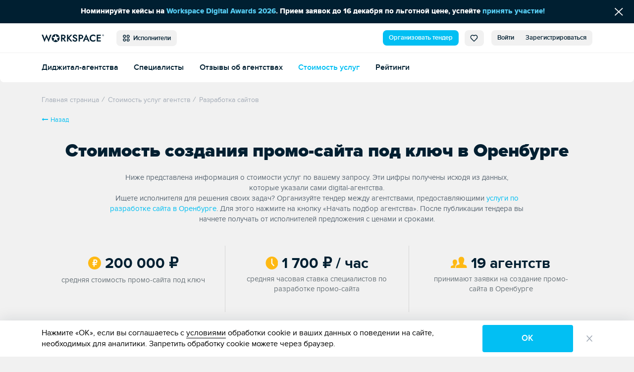

--- FILE ---
content_type: image/svg+xml
request_url: https://workspace.ru/local/templates/tender_v2/ws_build/images/header-new-sprite.svg
body_size: 4511
content:
<svg xmlns="http://www.w3.org/2000/svg" xmlns:xlink="http://www.w3.org/1999/xlink"><symbol id="add" viewBox="0 0 24 24">
<path d="M8 12H12M12 12H16M12 12V8M12 12V16M12 22C17.523 22 22 17.523 22 12C22 6.477 17.523 2 12 2C6.477 2 2 6.477 2 12C2 17.523 6.477 22 12 22Z" fill="none" stroke-width="2" stroke-linecap="round" stroke-linejoin="round"/>
</symbol><symbol id="arrow-down" viewBox="0 0 16 16">
<path d="M4 6L8 10L12 6" fill="none" stroke-width="1.33333" stroke-linecap="round" stroke-linejoin="round"/>
</symbol><symbol id="articles" viewBox="0 0 15 19">
<path d="M4.5 16H8.5" fill="none" stroke="currentColor" stroke-width="2" stroke-linecap="round" stroke-linejoin="round"/>
<path d="M1.5 7V4H11.5V7" fill="none" stroke="currentColor" stroke-width="2" stroke-linecap="round" stroke-linejoin="round"/>
<path d="M6.5 5V15" fill="none" stroke="currentColor" stroke-width="2" stroke-linecap="round" stroke-linejoin="round"/>
<path d="M14.5 1V18.5" fill="none" stroke="currentColor" stroke-linecap="round" stroke-linejoin="round"/>
</symbol><symbol id="bell" viewBox="0 0 16 16">
<path d="M9.15333 13.9999C9.03626 14.2021 8.86808 14.37 8.66565 14.4867C8.46322 14.6034 8.23366 14.6649 8 14.6649C7.76634 14.6649 7.53678 14.6034 7.33435 14.4867C7.13192 14.37 6.96374 14.2021 6.84667 13.9999M12 5.59992C12 4.46859 11.5787 3.38325 10.8287 2.58325C10.078 1.78325 9.06 1.33325 8 1.33325C6.93933 1.33325 5.922 1.78259 5.17133 2.58325C4.42133 3.38325 4 4.46859 4 5.59992C4 10.5779 2 11.9999 2 11.9999H14C14 11.9999 12 10.5779 12 5.59992Z" fill="none" stroke-width="1.5" stroke-linecap="round" stroke-linejoin="round"/>
</symbol><symbol id="billing" viewBox="0 0 24 24">
<path d="M7 2L16.5 2L21 6.5V19" fill="none" stroke-width="2" stroke-linecap="round" stroke-linejoin="round"/>
<path d="M3 20.5V6.5C3 5.67157 3.67157 5 4.5 5H14.2515C14.4106 5 14.5632 5.06321 14.6757 5.17574L17.8243 8.32426C17.9368 8.43679 18 8.5894 18 8.74853V20.5C18 21.3284 17.3284 22 16.5 22H4.5C3.67157 22 3 21.3284 3 20.5Z" fill="none" stroke-width="2" stroke-linecap="round" stroke-linejoin="round"/>
<path d="M14 5V8.4C14 8.73137 14.2686 9 14.6 9H18" fill="none" stroke-width="2" stroke-linecap="round" stroke-linejoin="round"/>
</symbol><symbol id="case" viewBox="0 0 24 24">
<path d="M4 19V5C4 3.89543 4.89543 3 6 3H19.4C19.7314 3 20 3.26863 20 3.6V16.7143" fill="none" stroke-width="2" stroke-linecap="round"/>
<path d="M16 8.77975C16 9.38118 15.7625 9.95883 15.3383 10.3861C14.3619 11.3701 13.415 12.3961 12.4021 13.3443C12.17 13.5585 11.8017 13.5507 11.5795 13.3268L8.6615 10.3861C7.7795 9.49725 7.7795 8.06225 8.6615 7.17339C9.55218 6.27579 11.0032 6.27579 11.8938 7.17339L11.9999 7.28027L12.1059 7.17345C12.533 6.74286 13.1146 6.5 13.7221 6.5C14.3297 6.5 14.9113 6.74284 15.3383 7.17339C15.7625 7.60073 16 8.17835 16 8.77975Z" fill="none" stroke-width="2" stroke-linejoin="round"/>
<path d="M6 17L20 17" fill="none" stroke-width="2" stroke-linecap="round"/>
<path d="M6 21L20 21" fill="none" stroke-width="2" stroke-linecap="round"/>
<path d="M6 21C4.89543 21 4 20.1046 4 19C4 17.8954 4.89543 17 6 17" fill="none" stroke-width="2" stroke-linecap="round" stroke-linejoin="round"/>
</symbol><symbol id="email" viewBox="0 0 24 24">
<path d="M7 9L12 12.5L17 9" fill="none" stroke-width="2" stroke-linecap="round" stroke-linejoin="round"/>
<path d="M2 17V7C2 5.89543 2.89543 5 4 5H20C21.1046 5 22 5.89543 22 7V17C22 18.1046 21.1046 19 20 19H4C2.89543 19 2 18.1046 2 17Z" fill="none" stroke-width="2"/>
</symbol><symbol id="events" viewBox="0 0 24 24">
<path class="st0" d="M19.9,12c0,1.9,2,2,2,2V17c0,0.6-0.4,1-1,1H3c-0.6,0-1-0.4-1-1V14c0,0,2-0.1,2-2s-2-2-2-2V7c0-0.6,0.4-1,1-1H21
	c0.6,0,1,0.4,1,1V10C22,10,19.9,10.1,19.9,12z" fill="none" stroke="currentColor" stroke-width="2" stroke-miterlimit="10"/>
<line class="st1" x1="8.6" y1="6.2" x2="8.6" y2="9.1" fill="none" stroke="currentColor" stroke-linecap="round" stroke-miterlimit="10"/>
<line class="st1" x1="8.6" y1="14.9" x2="8.6" y2="17.8" fill="none" stroke="currentColor" stroke-linecap="round" stroke-miterlimit="10"/>
<line class="st1" x1="8.6" y1="11" x2="8.6" y2="13" fill="none" stroke="currentColor" stroke-linecap="round" stroke-miterlimit="10"/>
</symbol><symbol id="heart" viewBox="0 0 16 16">
<path d="M14.6693 5.90814C14.6693 6.93916 14.2734 7.92942 13.5665 8.66191C11.9392 10.3487 10.3609 12.1075 8.67283 13.7332C8.28587 14.1004 7.67204 14.0869 7.3018 13.7031L2.43844 8.66191C0.968436 7.13814 0.968436 4.67815 2.43844 3.15438C3.9229 1.61563 6.34123 1.61563 7.82569 3.15438L8.00245 3.33761L8.17911 3.15448C8.89089 2.41633 9.86022 2 10.8728 2C11.8854 2 12.8547 2.4163 13.5665 3.15438C14.2735 3.88696 14.6693 4.87718 14.6693 5.90814Z" fill="none" stroke-width="1.5" stroke-linejoin="round"/>
</symbol><symbol id="image" viewBox="0 0 24 24">
<path d="M21 3.6V20.4C21 20.5591 20.9368 20.7117 20.8243 20.8243C20.7117 20.9368 20.5591 21 20.4 21H3.6C3.44087 21 3.28826 20.9368 3.17574 20.8243C3.06321 20.7117 3 20.5591 3 20.4V3.6C3 3.44087 3.06321 3.28826 3.17574 3.17574C3.28826 3.06321 3.44087 3 3.6 3H20.4C20.5591 3 20.7117 3.06321 20.8243 3.17574C20.9368 3.28826 21 3.44087 21 3.6Z" fill="none" stroke-width="2" stroke-linecap="round" stroke-linejoin="round"/>
<path d="M3 16L10 13L21 18M16 10C15.4696 10 14.9609 9.78929 14.5858 9.41421C14.2107 9.03914 14 8.53043 14 8C14 7.46957 14.2107 6.96086 14.5858 6.58579C14.9609 6.21071 15.4696 6 16 6C16.5304 6 17.0391 6.21071 17.4142 6.58579C17.7893 6.96086 18 7.46957 18 8C18 8.53043 17.7893 9.03914 17.4142 9.41421C17.0391 9.78929 16.5304 10 16 10Z" fill="none" stroke-width="2" stroke-linecap="round" stroke-linejoin="round"/>
</symbol><symbol id="indicators" viewBox="0 0 16 16">
<path d="M3.33333 10.6667V9.33333M8 14V12.6667M12.6667 8.66667V7.33333M3.33333 5.33333V4M8 8.66667V7.33333M12.6667 3.33333V2M4.66667 5.73333V8.93333C4.66667 9.03942 4.62452 9.14116 4.54951 9.21618C4.47449 9.29119 4.37275 9.33333 4.26667 9.33333H2.4C2.29391 9.33333 2.19217 9.29119 2.11716 9.21618C2.04214 9.14116 2 9.03942 2 8.93333V5.73333C2 5.62725 2.04214 5.5255 2.11716 5.45049C2.19217 5.37548 2.29391 5.33333 2.4 5.33333H4.26667C4.37275 5.33333 4.47449 5.37548 4.54951 5.45049C4.62452 5.5255 4.66667 5.62725 4.66667 5.73333ZM9.33333 9.06667V12.2667C9.33333 12.3728 9.29119 12.4745 9.21618 12.5495C9.14116 12.6245 9.03942 12.6667 8.93333 12.6667H7.06667C6.96058 12.6667 6.85884 12.6245 6.78382 12.5495C6.70881 12.4745 6.66667 12.3728 6.66667 12.2667V9.06667C6.66667 8.96058 6.70881 8.85884 6.78382 8.78382C6.85884 8.70881 6.96058 8.66667 7.06667 8.66667H8.93333C9.03942 8.66667 9.14116 8.70881 9.21618 8.78382C9.29119 8.85884 9.33333 8.96058 9.33333 9.06667ZM14 3.73333V6.93333C14 7.03942 13.9579 7.14116 13.8828 7.21618C13.8078 7.29119 13.7061 7.33333 13.6 7.33333H11.7333C11.6808 7.33333 11.6288 7.32299 11.5803 7.30289C11.5317 7.28278 11.4876 7.25332 11.4505 7.21618C11.4133 7.17903 11.3839 7.13494 11.3638 7.08641C11.3437 7.03788 11.3333 6.98586 11.3333 6.93333V3.73333C11.3333 3.6808 11.3437 3.62879 11.3638 3.58026C11.3839 3.53173 11.4133 3.48763 11.4505 3.45049C11.4876 3.41335 11.5317 3.38388 11.5803 3.36378C11.6288 3.34368 11.6808 3.33333 11.7333 3.33333H13.6C13.7061 3.33333 13.8078 3.37548 13.8828 3.45049C13.9579 3.52551 14 3.62725 14 3.73333Z" fill="none" stroke-width="1.5" stroke-linecap="round" stroke-linejoin="round"/>
</symbol><symbol id="info" viewBox="0 0 24 24">
<path d="M12 2C6.47715 2 2 6.47715 2 12C2 17.5228 6.47715 22 12 22C17.5228 22 22 17.5228 22 12C22 6.47715 17.5228 2 12 2Z" fill="none" stroke-width="2" stroke-linecap="round" stroke-linejoin="round"/>
<path d="M4.27344 18.3457C4.27344 18.3457 6.50247 15.5 12.0025 15.5C17.5025 15.5 19.7315 18.3457 19.7315 18.3457" fill="none" stroke-width="2" stroke-linecap="round" stroke-linejoin="round"/>
<path d="M12 12C13.6569 12 15 10.6569 15 9C15 7.34315 13.6569 6 12 6C10.3431 6 9 7.34315 9 9C9 10.6569 10.3431 12 12 12Z" fill="none" stroke-width="2" stroke-linecap="round" stroke-linejoin="round"/>
</symbol><symbol id="leads" viewBox="0 0 24 24">
<path d="M9 22C10.8565 22 12.637 21.2625 13.9497 19.9497C15.2625 18.637 16 16.8565 16 15C16 13.1435 15.2625 11.363 13.9497 10.0503C12.637 8.7375 10.8565 8 9 8C7.14348 8 5.36301 8.7375 4.05025 10.0503C2.7375 11.363 2 13.1435 2 15C2 16.8565 2.7375 18.637 4.05025 19.9497C5.36301 21.2625 7.14348 22 9 22Z" fill="none" stroke-width="2" stroke-linecap="round" stroke-linejoin="round"/>
<path d="M15 16C16.8565 16 18.637 15.2625 19.9497 13.9497C21.2625 12.637 22 10.8565 22 9C22 7.14348 21.2625 5.36301 19.9497 4.05025C18.637 2.7375 16.8565 2 15 2C13.1435 2 11.363 2.7375 10.0503 4.05025C8.7375 5.36301 8 7.14348 8 9C8 10.8565 8.7375 12.637 10.0503 13.9497C11.363 15.2625 13.1435 16 15 16Z" fill="none" stroke-width="2" stroke-linecap="round" stroke-linejoin="round"/>
</symbol><symbol id="login" viewBox="0 0 24 24">
<path d="M8 12H16M16 12L12.5 8.5M16 12L12.5 15.5M12 22C17.523 22 22 17.523 22 12C22 6.477 17.523 2 12 2C6.477 2 2 6.477 2 12C2 17.523 6.477 22 12 22Z" fill="none" stroke-width="2" stroke-linecap="round" stroke-linejoin="round"/>
</symbol><symbol id="logout" viewBox="0 0 24 24">
<path d="M12 12H19M19 12L16 15M19 12L16 9" fill="none" stroke-width="2" stroke-linecap="round" stroke-linejoin="round"/>
<path d="M19 6V5C19 3.89543 18.1046 3 17 3H7C5.89543 3 5 3.89543 5 5V19C5 20.1046 5.89543 21 7 21H17C18.1046 21 19 20.1046 19 19V18" fill="none" stroke-width="2" stroke-linecap="round" stroke-linejoin="round"/>
</symbol><symbol id="menu" viewBox="0 0 16 16">
<circle cx="11.6693" cy="4.33333" r="2.33333" fill="none" stroke-width="1.5"/>
<circle cx="11.6693" cy="11.6666" r="2.33333" fill="none" stroke-width="1.5"/>
<circle cx="4.33333" cy="11.6666" r="2.33333" fill="none" stroke-width="1.5"/>
<circle cx="4.33333" cy="4.33333" r="2.33333" fill="none" stroke-width="1.5"/>
</symbol><symbol id="messages" viewBox="0 0 16 16">
<path d="M4.66406 8.00004H11.3307M4.66406 5.33337H8.66406" fill="none" stroke-width="1.5" stroke-linecap="round" stroke-linejoin="round"/>
<path d="M2 13.5267V3.33333C2 2.97971 2.14048 2.64057 2.39052 2.39052C2.64057 2.14048 2.97971 2 3.33333 2H12.6667C13.0203 2 13.3594 2.14048 13.6095 2.39052C13.8595 2.64057 14 2.97971 14 3.33333V10C14 10.3536 13.8595 10.6928 13.6095 10.9428C13.3594 11.1929 13.0203 11.3333 12.6667 11.3333H5.30733C5.10749 11.3334 4.91021 11.3783 4.73007 11.4649C4.54994 11.5514 4.39157 11.6773 4.26667 11.8333L2.71267 13.776C2.66095 13.8408 2.59037 13.888 2.51069 13.9109C2.43101 13.9338 2.34617 13.9315 2.26791 13.9041C2.18964 13.8767 2.12182 13.8257 2.07382 13.7581C2.02583 13.6904 2.00003 13.6096 2 13.5267Z" fill="none" stroke-width="1.5"/>
</symbol><symbol id="money" viewBox="0 0 24 24">
<path d="M11 14.5C11 15.88 13.239 17 16 17C18.761 17 21 15.88 21 14.5M3 9.5C3 10.88 5.239 12 8 12C9.126 12 10.165 11.814 11 11.5M3 13C3 14.38 5.239 15.5 8 15.5C9.126 15.5 10.164 15.314 11 15M16 13C13.239 13 11 11.88 11 10.5C11 9.12 13.239 8 16 8C18.761 8 21 9.12 21 10.5C21 11.88 18.761 13 16 13Z" fill="none" stroke-width="2" stroke-linecap="round" stroke-linejoin="round"/>
<path d="M3 5.5V16.5C3 17.88 5.239 19 8 19C9.126 19 10.164 18.814 11 18.5M11 18.5V10.5M11 18.5C11 19.88 13.239 21 16 21C18.761 21 21 19.88 21 18.5V10.5M13 8.5V5.5" fill="none" stroke-width="2" stroke-linecap="round" stroke-linejoin="round"/>
<path d="M8 8C5.239 8 3 6.88 3 5.5C3 4.12 5.239 3 8 3C10.761 3 13 4.12 13 5.5C13 6.88 10.761 8 8 8Z" fill="none" stroke-width="2" stroke-linecap="round" stroke-linejoin="round"/>
</symbol><symbol id="news" viewBox="0 0 24 24">
    <path d="M21 12C21 16.9706 16.9706 21 12 21H3.86159C3.47768 21 3.23699 20.5853 3.42747 20.2519L4.64529 17.6317C4.7226 17.4653 4.70168 17.2707 4.59721 17.1199C3.5901 15.6665 3 13.9021 3 12C3 7.02944 7.02944 3 12 3" fill="none" stroke-width="2" stroke-linecap="round"/>
    <path d="M9 14H15" stroke-width="2" stroke-linecap="round" fill="none"/>
    <path d="M9 10H11" stroke-width="2" stroke-linecap="round" fill="none"/>
    <path d="M21 6C21 7.65685 19.6569 9 18 9C16.3431 9 15 7.65685 15 6C15 4.34315 16.3431 3 18 3C19.6569 3 21 4.34315 21 6Z" stroke-width="2" fill="none"/>
</symbol><symbol id="profile" viewBox="0 0 24 24">
<path d="M7 9.01L7.01 8.999M11 9.01L11.01 8.999M7 13.01L7.01 12.999M11 13.01L11.01 12.999M7 17.01L7.01 16.999M11 17.01L11.01 16.999M15 21H3.6C3.44087 21 3.28826 20.9368 3.17574 20.8243C3.06321 20.7117 3 20.5591 3 20.4V5.6C3 5.44087 3.06321 5.28826 3.17574 5.17574C3.28826 5.06321 3.44087 5 3.6 5H9V3.6C9 3.44087 9.06321 3.28826 9.17574 3.17574C9.28826 3.06321 9.44087 3 9.6 3H14.4C14.5591 3 14.7117 3.06321 14.8243 3.17574C14.9368 3.28826 15 3.44087 15 3.6V9M15 21H20.4C20.5591 21 20.7117 20.9368 20.8243 20.8243C20.9368 20.7117 21 20.5591 21 20.4V9.6C21 9.44087 20.9368 9.28826 20.8243 9.17574C20.7117 9.06321 20.5591 9 20.4 9H15M15 21V17M15 9V13M15 17V13M15 17H17M15 13H17" fill="none" stroke-width="2" stroke-linecap="round" stroke-linejoin="round"/>
</symbol><symbol id="research" viewBox="0 0 24 24">
<path d="M16 16V8M12 16V11M8 16V13" fill="none" stroke-width="2" stroke-linecap="round" stroke-linejoin="round"/>
<path d="M3 20.4V3.6C3 3.44087 3.06321 3.28826 3.17574 3.17574C3.28826 3.06321 3.44087 3 3.6 3H20.4C20.5591 3 20.7117 3.06321 20.8243 3.17574C20.9368 3.28826 21 3.44087 21 3.6V20.4C21 20.5591 20.9368 20.7117 20.8243 20.8243C20.7117 20.9368 20.5591 21 20.4 21H3.6C3.44087 21 3.28826 20.9368 3.17574 20.8243C3.06321 20.7117 3 20.5591 3 20.4Z" fill="none" stroke-width="2"/>
</symbol><symbol id="staff" viewBox="0 0 24 24">
<path d="M7 18V17C7 14.2386 9.23858 12 12 12V12C14.7614 12 17 14.2386 17 17V18" fill="none" stroke-width="2" stroke-linecap="round" stroke-linejoin="round"/>
<path d="M1 18V17C1 15.3431 2.34315 14 4 14V14" fill="none" stroke-width="2" stroke-linecap="round" stroke-linejoin="round"/>
<path d="M23 18V17C23 15.3431 21.6569 14 20 14V14" fill="none" stroke-width="2" stroke-linecap="round" stroke-linejoin="round"/>
<path d="M12 12C13.6569 12 15 10.6569 15 9C15 7.34315 13.6569 6 12 6C10.3431 6 9 7.34315 9 9C9 10.6569 10.3431 12 12 12Z" fill="none" stroke-width="2" stroke-linecap="round" stroke-linejoin="round"/>
<path d="M4 14C5.10457 14 6 13.1046 6 12C6 10.8954 5.10457 10 4 10C2.89543 10 2 10.8954 2 12C2 13.1046 2.89543 14 4 14Z" fill="none" stroke-width="2" stroke-linecap="round" stroke-linejoin="round"/>
<path d="M20 14C21.1046 14 22 13.1046 22 12C22 10.8954 21.1046 10 20 10C18.8954 10 18 10.8954 18 12C18 13.1046 18.8954 14 20 14Z" fill="none" stroke-width="2" stroke-linecap="round" stroke-linejoin="round"/>
</symbol><symbol id="subscribe-bell" viewBox="0 0 24 24">
<path d="M18.1336 11C18.7155 16.3755 21 18 21 18H3C3 18 6 15.8667 6 8.4C6 6.70261 6.63214 5.07475 7.75736 3.87452C8.88258 2.67428 10.4087 2 12 2C12.3373 2 12.6717 2.0303 13 2.08949" fill="none" stroke-width="2" stroke-linecap="round" stroke-linejoin="round"/>
<path d="M19 8C20.6569 8 22 6.65685 22 5C22 3.34315 20.6569 2 19 2C17.3431 2 16 3.34315 16 5C16 6.65685 17.3431 8 19 8Z" fill="none" stroke-width="2" stroke-linecap="round" stroke-linejoin="round"/>
<path d="M13.7334 21C13.5576 21.3031 13.3053 21.5547 13.0017 21.7295C12.698 21.9044 12.3538 21.9965 12.0034 21.9965C11.6531 21.9965 11.3088 21.9044 11.0052 21.7295C10.7016 21.5547 10.4492 21.3031 10.2734 21" fill="none" stroke-width="2" stroke-linecap="round" stroke-linejoin="round"/>
</symbol><symbol id="videos" viewBox="0 0 24 24">
<path class="st0" d="M20,21H4c-1.1,0-2-0.9-2-2V9c0-1.1,0.9-2,2-2h16c1.1,0,2,0.9,2,2v10C22,20.1,21.1,21,20,21z" fill="none" stroke="currentColor" stroke-width="2" stroke-miterlimit="10"/>
<path class="st0" d="M14,21c1.1,0,2-0.9,2-2V9c0-1.1-0.9-2-2-2" fill="none" stroke="currentColor" stroke-width="2" stroke-miterlimit="10"/>
<polyline class="st1" points="8.4,2.5 11.9,6 15.6,2.3 " fill="none" stroke="currentColor" stroke-width="2" stroke-linecap="round" stroke-miterlimit="10"/>
<line class="st0" x1="22" y1="11" x2="19" y2="11" fill="none" stroke="currentColor" stroke-width="2" stroke-miterlimit="10"/>
<line class="st0" x1="22" y1="15" x2="19" y2="15" fill="none" stroke="currentColor" stroke-width="2" stroke-miterlimit="10"/>
</symbol><symbol id="wda" viewBox="0 0 24 24">
<path d="M5 5L7.33333 19L12 10.4444L16.6667 19L19 5" fill="none" stroke-width="2" stroke-linecap="round" stroke-linejoin="round"/>
</symbol><symbol id="widgets" viewBox="0 0 24 24">
<path d="M21 3.6V20.4C21 20.5591 20.9368 20.7117 20.8243 20.8243C20.7117 20.9368 20.5591 21 20.4 21H3.6C3.44087 21 3.28826 20.9368 3.17574 20.8243C3.06321 20.7117 3 20.5591 3 20.4V3.6C3 3.44087 3.06321 3.28826 3.17574 3.17574C3.28826 3.06321 3.44087 3 3.6 3H20.4C20.5591 3 20.7117 3.06321 20.8243 3.17574C20.9368 3.28826 21 3.44087 21 3.6Z" fill="none" stroke-width="2" stroke-linecap="round" stroke-linejoin="round"/>
<path d="M9.898 8.51295C9.80681 8.46077 9.70352 8.43345 9.59846 8.43372C9.4934 8.43399 9.39025 8.46184 9.29933 8.51449C9.20841 8.56713 9.13291 8.64273 9.08038 8.73372C9.02785 8.82471 9.00013 8.92789 9 9.03295V14.966C8.99996 15.0711 9.02755 15.1744 9.08001 15.2655C9.13247 15.3567 9.20795 15.4324 9.2989 15.4852C9.38985 15.5379 9.49307 15.5659 9.59821 15.5662C9.70336 15.5665 9.80674 15.5392 9.898 15.487L15.088 12.521C15.1799 12.4685 15.2562 12.3927 15.3093 12.3012C15.3624 12.2097 15.3904 12.1057 15.3904 12C15.3904 11.8942 15.3624 11.7902 15.3093 11.6987C15.2562 11.6073 15.1799 11.5314 15.088 11.479L9.898 8.51295Z" fill="none" stroke-width="2" stroke-linecap="round" stroke-linejoin="round"/>
</symbol></svg>

--- FILE ---
content_type: application/javascript
request_url: https://workspace.ru/bitrix/cache/js/s1/tender_v2/template_2ddde99fa0af5e874f2f9be890a73152/template_2ddde99fa0af5e874f2f9be890a73152_v1.js?1762871616250695
body_size: 80478
content:

; /* Start:"a:4:{s:4:"full";s:73:"/local/templates/tender_v2/ws_build/js/Calculator.min.js?1762871555250380";s:6:"source";s:52:"/local/templates/tender_v2/ws_build/js/Calculator.js";s:3:"min";s:0:"";s:3:"map";s:0:"";}"*/
!function(t){var e={};function n(r){if(e[r])return e[r].exports;var i=e[r]={i:r,l:!1,exports:{}};return t[r].call(i.exports,i,i.exports,n),i.l=!0,i.exports}n.m=t,n.c=e,n.d=function(t,e,r){n.o(t,e)||Object.defineProperty(t,e,{enumerable:!0,get:r})},n.r=function(t){"undefined"!=typeof Symbol&&Symbol.toStringTag&&Object.defineProperty(t,Symbol.toStringTag,{value:"Module"}),Object.defineProperty(t,"__esModule",{value:!0})},n.t=function(t,e){if(1&e&&(t=n(t)),8&e)return t;if(4&e&&"object"==typeof t&&t&&t.__esModule)return t;var r=Object.create(null);if(n.r(r),Object.defineProperty(r,"default",{enumerable:!0,value:t}),2&e&&"string"!=typeof t)for(var i in t)n.d(r,i,function(e){return t[e]}.bind(null,i));return r},n.n=function(t){var e=t&&t.__esModule?function(){return t.default}:function(){return t};return n.d(e,"a",e),e},n.o=function(t,e){return Object.prototype.hasOwnProperty.call(t,e)},n.p="../ws_build/js/",n(n.s=471)}({0:function(t,e,n){"use strict";(function(t){n.d(e,"e",(function(){return r})),n.d(e,"p",(function(){return i})),n.d(e,"a",(function(){return o})),n.d(e,"c",(function(){return a})),n.d(e,"d",(function(){return s})),n.d(e,"o",(function(){return c})),n.d(e,"q",(function(){return u})),n.d(e,"t",(function(){return l})),n.d(e,"i",(function(){return d})),n.d(e,"r",(function(){return f})),n.d(e,"s",(function(){return p})),n.d(e,"k",(function(){return h})),n.d(e,"m",(function(){return g})),n.d(e,"j",(function(){return m})),n.d(e,"l",(function(){return v})),n.d(e,"g",(function(){return y})),n.d(e,"f",(function(){return b})),n.d(e,"h",(function(){return w})),n.d(e,"n",(function(){return x})),n.d(e,"b",(function(){return k}));var r="1.12.1",i="object"==typeof self&&self.self===self&&self||"object"==typeof t&&t.global===t&&t||Function("return this")()||{},o=Array.prototype,a=Object.prototype,s="undefined"!=typeof Symbol?Symbol.prototype:null,c=o.push,u=o.slice,l=a.toString,d=a.hasOwnProperty,f="undefined"!=typeof ArrayBuffer,p="undefined"!=typeof DataView,h=Array.isArray,g=Object.keys,m=Object.create,v=f&&ArrayBuffer.isView,y=isNaN,b=isFinite,w=!{toString:null}.propertyIsEnumerable("toString"),x=["valueOf","isPrototypeOf","toString","propertyIsEnumerable","hasOwnProperty","toLocaleString"],k=Math.pow(2,53)-1}).call(this,n(10))},1:function(t,e,n){var r,i,o;
/*!
 * jQuery JavaScript Library v2.2.4
 * http://jquery.com/
 *
 * Includes Sizzle.js
 * http://sizzlejs.com/
 *
 * Copyright jQuery Foundation and other contributors
 * Released under the MIT license
 * http://jquery.org/license
 *
 * Date: 2016-05-20T17:23Z
 */i="undefined"!=typeof window?window:this,o=function(n,i){var o=[],a=n.document,s=o.slice,c=o.concat,u=o.push,l=o.indexOf,d={},f=d.toString,p=d.hasOwnProperty,h={},g="2.2.4",m=function(t,e){return new m.fn.init(t,e)},v=/^[\s\uFEFF\xA0]+|[\s\uFEFF\xA0]+$/g,y=/^-ms-/,b=/-([\da-z])/gi,w=function(t,e){return e.toUpperCase()};function x(t){var e=!!t&&"length"in t&&t.length,n=m.type(t);return"function"!==n&&!m.isWindow(t)&&("array"===n||0===e||"number"==typeof e&&e>0&&e-1 in t)}m.fn=m.prototype={jquery:g,constructor:m,selector:"",length:0,toArray:function(){return s.call(this)},get:function(t){return null!=t?t<0?this[t+this.length]:this[t]:s.call(this)},pushStack:function(t){var e=m.merge(this.constructor(),t);return e.prevObject=this,e.context=this.context,e},each:function(t){return m.each(this,t)},map:function(t){return this.pushStack(m.map(this,(function(e,n){return t.call(e,n,e)})))},slice:function(){return this.pushStack(s.apply(this,arguments))},first:function(){return this.eq(0)},last:function(){return this.eq(-1)},eq:function(t){var e=this.length,n=+t+(t<0?e:0);return this.pushStack(n>=0&&n<e?[this[n]]:[])},end:function(){return this.prevObject||this.constructor()},push:u,sort:o.sort,splice:o.splice},m.extend=m.fn.extend=function(){var t,e,n,r,i,o,a=arguments[0]||{},s=1,c=arguments.length,u=!1;for("boolean"==typeof a&&(u=a,a=arguments[s]||{},s++),"object"==typeof a||m.isFunction(a)||(a={}),s===c&&(a=this,s--);s<c;s++)if(null!=(t=arguments[s]))for(e in t)n=a[e],a!==(r=t[e])&&(u&&r&&(m.isPlainObject(r)||(i=m.isArray(r)))?(i?(i=!1,o=n&&m.isArray(n)?n:[]):o=n&&m.isPlainObject(n)?n:{},a[e]=m.extend(u,o,r)):void 0!==r&&(a[e]=r));return a},m.extend({expando:"jQuery"+(g+Math.random()).replace(/\D/g,""),isReady:!0,error:function(t){throw new Error(t)},noop:function(){},isFunction:function(t){return"function"===m.type(t)},isArray:Array.isArray,isWindow:function(t){return null!=t&&t===t.window},isNumeric:function(t){var e=t&&t.toString();return!m.isArray(t)&&e-parseFloat(e)+1>=0},isPlainObject:function(t){var e;if("object"!==m.type(t)||t.nodeType||m.isWindow(t))return!1;if(t.constructor&&!p.call(t,"constructor")&&!p.call(t.constructor.prototype||{},"isPrototypeOf"))return!1;for(e in t);return void 0===e||p.call(t,e)},isEmptyObject:function(t){var e;for(e in t)return!1;return!0},type:function(t){return null==t?t+"":"object"==typeof t||"function"==typeof t?d[f.call(t)]||"object":typeof t},globalEval:function(t){var e,n=eval;(t=m.trim(t))&&(1===t.indexOf("use strict")?((e=a.createElement("script")).text=t,a.head.appendChild(e).parentNode.removeChild(e)):n(t))},camelCase:function(t){return t.replace(y,"ms-").replace(b,w)},nodeName:function(t,e){return t.nodeName&&t.nodeName.toLowerCase()===e.toLowerCase()},each:function(t,e){var n,r=0;if(x(t))for(n=t.length;r<n&&!1!==e.call(t[r],r,t[r]);r++);else for(r in t)if(!1===e.call(t[r],r,t[r]))break;return t},trim:function(t){return null==t?"":(t+"").replace(v,"")},makeArray:function(t,e){var n=e||[];return null!=t&&(x(Object(t))?m.merge(n,"string"==typeof t?[t]:t):u.call(n,t)),n},inArray:function(t,e,n){return null==e?-1:l.call(e,t,n)},merge:function(t,e){for(var n=+e.length,r=0,i=t.length;r<n;r++)t[i++]=e[r];return t.length=i,t},grep:function(t,e,n){for(var r=[],i=0,o=t.length,a=!n;i<o;i++)!e(t[i],i)!==a&&r.push(t[i]);return r},map:function(t,e,n){var r,i,o=0,a=[];if(x(t))for(r=t.length;o<r;o++)null!=(i=e(t[o],o,n))&&a.push(i);else for(o in t)null!=(i=e(t[o],o,n))&&a.push(i);return c.apply([],a)},guid:1,proxy:function(t,e){var n,r,i;if("string"==typeof e&&(n=t[e],e=t,t=n),m.isFunction(t))return r=s.call(arguments,2),(i=function(){return t.apply(e||this,r.concat(s.call(arguments)))}).guid=t.guid=t.guid||m.guid++,i},now:Date.now,support:h}),"function"==typeof Symbol&&(m.fn[Symbol.iterator]=o[Symbol.iterator]),m.each("Boolean Number String Function Array Date RegExp Object Error Symbol".split(" "),(function(t,e){d["[object "+e+"]"]=e.toLowerCase()}));var k=
/*!
 * Sizzle CSS Selector Engine v2.2.1
 * http://sizzlejs.com/
 *
 * Copyright jQuery Foundation and other contributors
 * Released under the MIT license
 * http://jquery.org/license
 *
 * Date: 2015-10-17
 */
function(t){var e,n,r,i,o,a,s,c,u,l,d,f,p,h,g,m,v,y,b,w="sizzle"+1*new Date,x=t.document,k=0,_=0,C=ot(),T=ot(),E=ot(),j=function(t,e){return t===e&&(d=!0),0},S=1<<31,A={}.hasOwnProperty,O=[],D=O.pop,N=O.push,R=O.push,I=O.slice,L=function(t,e){for(var n=0,r=t.length;n<r;n++)if(t[n]===e)return n;return-1},M="checked|selected|async|autofocus|autoplay|controls|defer|disabled|hidden|ismap|loop|multiple|open|readonly|required|scoped",P="[\\x20\\t\\r\\n\\f]",H="(?:\\\\.|[\\w-]|[^\\x00-\\xa0])+",q="\\[[\\x20\\t\\r\\n\\f]*("+H+")(?:"+P+"*([*^$|!~]?=)"+P+"*(?:'((?:\\\\.|[^\\\\'])*)'|\"((?:\\\\.|[^\\\\\"])*)\"|("+H+"))|)"+P+"*\\]",F=":("+H+")(?:\\((('((?:\\\\.|[^\\\\'])*)'|\"((?:\\\\.|[^\\\\\"])*)\")|((?:\\\\.|[^\\\\()[\\]]|"+q+")*)|.*)\\)|)",$=new RegExp(P+"+","g"),z=new RegExp("^[\\x20\\t\\r\\n\\f]+|((?:^|[^\\\\])(?:\\\\.)*)[\\x20\\t\\r\\n\\f]+$","g"),B=new RegExp("^[\\x20\\t\\r\\n\\f]*,[\\x20\\t\\r\\n\\f]*"),W=new RegExp("^[\\x20\\t\\r\\n\\f]*([>+~]|[\\x20\\t\\r\\n\\f])[\\x20\\t\\r\\n\\f]*"),U=new RegExp("=[\\x20\\t\\r\\n\\f]*([^\\]'\"]*?)[\\x20\\t\\r\\n\\f]*\\]","g"),V=new RegExp(F),G=new RegExp("^"+H+"$"),X={ID:new RegExp("^#("+H+")"),CLASS:new RegExp("^\\.("+H+")"),TAG:new RegExp("^("+H+"|[*])"),ATTR:new RegExp("^"+q),PSEUDO:new RegExp("^"+F),CHILD:new RegExp("^:(only|first|last|nth|nth-last)-(child|of-type)(?:\\([\\x20\\t\\r\\n\\f]*(even|odd|(([+-]|)(\\d*)n|)[\\x20\\t\\r\\n\\f]*(?:([+-]|)[\\x20\\t\\r\\n\\f]*(\\d+)|))[\\x20\\t\\r\\n\\f]*\\)|)","i"),bool:new RegExp("^(?:"+M+")$","i"),needsContext:new RegExp("^[\\x20\\t\\r\\n\\f]*[>+~]|:(even|odd|eq|gt|lt|nth|first|last)(?:\\([\\x20\\t\\r\\n\\f]*((?:-\\d)?\\d*)[\\x20\\t\\r\\n\\f]*\\)|)(?=[^-]|$)","i")},Z=/^(?:input|select|textarea|button)$/i,J=/^h\d$/i,Y=/^[^{]+\{\s*\[native \w/,K=/^(?:#([\w-]+)|(\w+)|\.([\w-]+))$/,Q=/[+~]/,tt=/'|\\/g,et=new RegExp("\\\\([\\da-f]{1,6}[\\x20\\t\\r\\n\\f]?|([\\x20\\t\\r\\n\\f])|.)","ig"),nt=function(t,e,n){var r="0x"+e-65536;return r!=r||n?e:r<0?String.fromCharCode(r+65536):String.fromCharCode(r>>10|55296,1023&r|56320)},rt=function(){f()};try{R.apply(O=I.call(x.childNodes),x.childNodes),O[x.childNodes.length].nodeType}catch(t){R={apply:O.length?function(t,e){N.apply(t,I.call(e))}:function(t,e){for(var n=t.length,r=0;t[n++]=e[r++];);t.length=n-1}}}function it(t,e,r,i){var o,s,u,l,d,h,v,y,k=e&&e.ownerDocument,_=e?e.nodeType:9;if(r=r||[],"string"!=typeof t||!t||1!==_&&9!==_&&11!==_)return r;if(!i&&((e?e.ownerDocument||e:x)!==p&&f(e),e=e||p,g)){if(11!==_&&(h=K.exec(t)))if(o=h[1]){if(9===_){if(!(u=e.getElementById(o)))return r;if(u.id===o)return r.push(u),r}else if(k&&(u=k.getElementById(o))&&b(e,u)&&u.id===o)return r.push(u),r}else{if(h[2])return R.apply(r,e.getElementsByTagName(t)),r;if((o=h[3])&&n.getElementsByClassName&&e.getElementsByClassName)return R.apply(r,e.getElementsByClassName(o)),r}if(n.qsa&&!E[t+" "]&&(!m||!m.test(t))){if(1!==_)k=e,y=t;else if("object"!==e.nodeName.toLowerCase()){for((l=e.getAttribute("id"))?l=l.replace(tt,"\\$&"):e.setAttribute("id",l=w),s=(v=a(t)).length,d=G.test(l)?"#"+l:"[id='"+l+"']";s--;)v[s]=d+" "+gt(v[s]);y=v.join(","),k=Q.test(t)&&pt(e.parentNode)||e}if(y)try{return R.apply(r,k.querySelectorAll(y)),r}catch(t){}finally{l===w&&e.removeAttribute("id")}}}return c(t.replace(z,"$1"),e,r,i)}function ot(){var t=[];return function e(n,i){return t.push(n+" ")>r.cacheLength&&delete e[t.shift()],e[n+" "]=i}}function at(t){return t[w]=!0,t}function st(t){var e=p.createElement("div");try{return!!t(e)}catch(t){return!1}finally{e.parentNode&&e.parentNode.removeChild(e),e=null}}function ct(t,e){for(var n=t.split("|"),i=n.length;i--;)r.attrHandle[n[i]]=e}function ut(t,e){var n=e&&t,r=n&&1===t.nodeType&&1===e.nodeType&&(~e.sourceIndex||S)-(~t.sourceIndex||S);if(r)return r;if(n)for(;n=n.nextSibling;)if(n===e)return-1;return t?1:-1}function lt(t){return function(e){return"input"===e.nodeName.toLowerCase()&&e.type===t}}function dt(t){return function(e){var n=e.nodeName.toLowerCase();return("input"===n||"button"===n)&&e.type===t}}function ft(t){return at((function(e){return e=+e,at((function(n,r){for(var i,o=t([],n.length,e),a=o.length;a--;)n[i=o[a]]&&(n[i]=!(r[i]=n[i]))}))}))}function pt(t){return t&&void 0!==t.getElementsByTagName&&t}for(e in n=it.support={},o=it.isXML=function(t){var e=t&&(t.ownerDocument||t).documentElement;return!!e&&"HTML"!==e.nodeName},f=it.setDocument=function(t){var e,i,a=t?t.ownerDocument||t:x;return a!==p&&9===a.nodeType&&a.documentElement?(h=(p=a).documentElement,g=!o(p),(i=p.defaultView)&&i.top!==i&&(i.addEventListener?i.addEventListener("unload",rt,!1):i.attachEvent&&i.attachEvent("onunload",rt)),n.attributes=st((function(t){return t.className="i",!t.getAttribute("className")})),n.getElementsByTagName=st((function(t){return t.appendChild(p.createComment("")),!t.getElementsByTagName("*").length})),n.getElementsByClassName=Y.test(p.getElementsByClassName),n.getById=st((function(t){return h.appendChild(t).id=w,!p.getElementsByName||!p.getElementsByName(w).length})),n.getById?(r.find.ID=function(t,e){if(void 0!==e.getElementById&&g){var n=e.getElementById(t);return n?[n]:[]}},r.filter.ID=function(t){var e=t.replace(et,nt);return function(t){return t.getAttribute("id")===e}}):(delete r.find.ID,r.filter.ID=function(t){var e=t.replace(et,nt);return function(t){var n=void 0!==t.getAttributeNode&&t.getAttributeNode("id");return n&&n.value===e}}),r.find.TAG=n.getElementsByTagName?function(t,e){return void 0!==e.getElementsByTagName?e.getElementsByTagName(t):n.qsa?e.querySelectorAll(t):void 0}:function(t,e){var n,r=[],i=0,o=e.getElementsByTagName(t);if("*"===t){for(;n=o[i++];)1===n.nodeType&&r.push(n);return r}return o},r.find.CLASS=n.getElementsByClassName&&function(t,e){if(void 0!==e.getElementsByClassName&&g)return e.getElementsByClassName(t)},v=[],m=[],(n.qsa=Y.test(p.querySelectorAll))&&(st((function(t){h.appendChild(t).innerHTML="<a id='"+w+"'></a><select id='"+w+"-\r\\' msallowcapture=''><option selected=''></option></select>",t.querySelectorAll("[msallowcapture^='']").length&&m.push("[*^$]=[\\x20\\t\\r\\n\\f]*(?:''|\"\")"),t.querySelectorAll("[selected]").length||m.push("\\[[\\x20\\t\\r\\n\\f]*(?:value|"+M+")"),t.querySelectorAll("[id~="+w+"-]").length||m.push("~="),t.querySelectorAll(":checked").length||m.push(":checked"),t.querySelectorAll("a#"+w+"+*").length||m.push(".#.+[+~]")})),st((function(t){var e=p.createElement("input");e.setAttribute("type","hidden"),t.appendChild(e).setAttribute("name","D"),t.querySelectorAll("[name=d]").length&&m.push("name[\\x20\\t\\r\\n\\f]*[*^$|!~]?="),t.querySelectorAll(":enabled").length||m.push(":enabled",":disabled"),t.querySelectorAll("*,:x"),m.push(",.*:")}))),(n.matchesSelector=Y.test(y=h.matches||h.webkitMatchesSelector||h.mozMatchesSelector||h.oMatchesSelector||h.msMatchesSelector))&&st((function(t){n.disconnectedMatch=y.call(t,"div"),y.call(t,"[s!='']:x"),v.push("!=",F)})),m=m.length&&new RegExp(m.join("|")),v=v.length&&new RegExp(v.join("|")),e=Y.test(h.compareDocumentPosition),b=e||Y.test(h.contains)?function(t,e){var n=9===t.nodeType?t.documentElement:t,r=e&&e.parentNode;return t===r||!(!r||1!==r.nodeType||!(n.contains?n.contains(r):t.compareDocumentPosition&&16&t.compareDocumentPosition(r)))}:function(t,e){if(e)for(;e=e.parentNode;)if(e===t)return!0;return!1},j=e?function(t,e){if(t===e)return d=!0,0;var r=!t.compareDocumentPosition-!e.compareDocumentPosition;return r||(1&(r=(t.ownerDocument||t)===(e.ownerDocument||e)?t.compareDocumentPosition(e):1)||!n.sortDetached&&e.compareDocumentPosition(t)===r?t===p||t.ownerDocument===x&&b(x,t)?-1:e===p||e.ownerDocument===x&&b(x,e)?1:l?L(l,t)-L(l,e):0:4&r?-1:1)}:function(t,e){if(t===e)return d=!0,0;var n,r=0,i=t.parentNode,o=e.parentNode,a=[t],s=[e];if(!i||!o)return t===p?-1:e===p?1:i?-1:o?1:l?L(l,t)-L(l,e):0;if(i===o)return ut(t,e);for(n=t;n=n.parentNode;)a.unshift(n);for(n=e;n=n.parentNode;)s.unshift(n);for(;a[r]===s[r];)r++;return r?ut(a[r],s[r]):a[r]===x?-1:s[r]===x?1:0},p):p},it.matches=function(t,e){return it(t,null,null,e)},it.matchesSelector=function(t,e){if((t.ownerDocument||t)!==p&&f(t),e=e.replace(U,"='$1']"),n.matchesSelector&&g&&!E[e+" "]&&(!v||!v.test(e))&&(!m||!m.test(e)))try{var r=y.call(t,e);if(r||n.disconnectedMatch||t.document&&11!==t.document.nodeType)return r}catch(t){}return it(e,p,null,[t]).length>0},it.contains=function(t,e){return(t.ownerDocument||t)!==p&&f(t),b(t,e)},it.attr=function(t,e){(t.ownerDocument||t)!==p&&f(t);var i=r.attrHandle[e.toLowerCase()],o=i&&A.call(r.attrHandle,e.toLowerCase())?i(t,e,!g):void 0;return void 0!==o?o:n.attributes||!g?t.getAttribute(e):(o=t.getAttributeNode(e))&&o.specified?o.value:null},it.error=function(t){throw new Error("Syntax error, unrecognized expression: "+t)},it.uniqueSort=function(t){var e,r=[],i=0,o=0;if(d=!n.detectDuplicates,l=!n.sortStable&&t.slice(0),t.sort(j),d){for(;e=t[o++];)e===t[o]&&(i=r.push(o));for(;i--;)t.splice(r[i],1)}return l=null,t},i=it.getText=function(t){var e,n="",r=0,o=t.nodeType;if(o){if(1===o||9===o||11===o){if("string"==typeof t.textContent)return t.textContent;for(t=t.firstChild;t;t=t.nextSibling)n+=i(t)}else if(3===o||4===o)return t.nodeValue}else for(;e=t[r++];)n+=i(e);return n},(r=it.selectors={cacheLength:50,createPseudo:at,match:X,attrHandle:{},find:{},relative:{">":{dir:"parentNode",first:!0}," ":{dir:"parentNode"},"+":{dir:"previousSibling",first:!0},"~":{dir:"previousSibling"}},preFilter:{ATTR:function(t){return t[1]=t[1].replace(et,nt),t[3]=(t[3]||t[4]||t[5]||"").replace(et,nt),"~="===t[2]&&(t[3]=" "+t[3]+" "),t.slice(0,4)},CHILD:function(t){return t[1]=t[1].toLowerCase(),"nth"===t[1].slice(0,3)?(t[3]||it.error(t[0]),t[4]=+(t[4]?t[5]+(t[6]||1):2*("even"===t[3]||"odd"===t[3])),t[5]=+(t[7]+t[8]||"odd"===t[3])):t[3]&&it.error(t[0]),t},PSEUDO:function(t){var e,n=!t[6]&&t[2];return X.CHILD.test(t[0])?null:(t[3]?t[2]=t[4]||t[5]||"":n&&V.test(n)&&(e=a(n,!0))&&(e=n.indexOf(")",n.length-e)-n.length)&&(t[0]=t[0].slice(0,e),t[2]=n.slice(0,e)),t.slice(0,3))}},filter:{TAG:function(t){var e=t.replace(et,nt).toLowerCase();return"*"===t?function(){return!0}:function(t){return t.nodeName&&t.nodeName.toLowerCase()===e}},CLASS:function(t){var e=C[t+" "];return e||(e=new RegExp("(^|[\\x20\\t\\r\\n\\f])"+t+"("+P+"|$)"))&&C(t,(function(t){return e.test("string"==typeof t.className&&t.className||void 0!==t.getAttribute&&t.getAttribute("class")||"")}))},ATTR:function(t,e,n){return function(r){var i=it.attr(r,t);return null==i?"!="===e:!e||(i+="","="===e?i===n:"!="===e?i!==n:"^="===e?n&&0===i.indexOf(n):"*="===e?n&&i.indexOf(n)>-1:"$="===e?n&&i.slice(-n.length)===n:"~="===e?(" "+i.replace($," ")+" ").indexOf(n)>-1:"|="===e&&(i===n||i.slice(0,n.length+1)===n+"-"))}},CHILD:function(t,e,n,r,i){var o="nth"!==t.slice(0,3),a="last"!==t.slice(-4),s="of-type"===e;return 1===r&&0===i?function(t){return!!t.parentNode}:function(e,n,c){var u,l,d,f,p,h,g=o!==a?"nextSibling":"previousSibling",m=e.parentNode,v=s&&e.nodeName.toLowerCase(),y=!c&&!s,b=!1;if(m){if(o){for(;g;){for(f=e;f=f[g];)if(s?f.nodeName.toLowerCase()===v:1===f.nodeType)return!1;h=g="only"===t&&!h&&"nextSibling"}return!0}if(h=[a?m.firstChild:m.lastChild],a&&y){for(b=(p=(u=(l=(d=(f=m)[w]||(f[w]={}))[f.uniqueID]||(d[f.uniqueID]={}))[t]||[])[0]===k&&u[1])&&u[2],f=p&&m.childNodes[p];f=++p&&f&&f[g]||(b=p=0)||h.pop();)if(1===f.nodeType&&++b&&f===e){l[t]=[k,p,b];break}}else if(y&&(b=p=(u=(l=(d=(f=e)[w]||(f[w]={}))[f.uniqueID]||(d[f.uniqueID]={}))[t]||[])[0]===k&&u[1]),!1===b)for(;(f=++p&&f&&f[g]||(b=p=0)||h.pop())&&((s?f.nodeName.toLowerCase()!==v:1!==f.nodeType)||!++b||(y&&((l=(d=f[w]||(f[w]={}))[f.uniqueID]||(d[f.uniqueID]={}))[t]=[k,b]),f!==e)););return(b-=i)===r||b%r==0&&b/r>=0}}},PSEUDO:function(t,e){var n,i=r.pseudos[t]||r.setFilters[t.toLowerCase()]||it.error("unsupported pseudo: "+t);return i[w]?i(e):i.length>1?(n=[t,t,"",e],r.setFilters.hasOwnProperty(t.toLowerCase())?at((function(t,n){for(var r,o=i(t,e),a=o.length;a--;)t[r=L(t,o[a])]=!(n[r]=o[a])})):function(t){return i(t,0,n)}):i}},pseudos:{not:at((function(t){var e=[],n=[],r=s(t.replace(z,"$1"));return r[w]?at((function(t,e,n,i){for(var o,a=r(t,null,i,[]),s=t.length;s--;)(o=a[s])&&(t[s]=!(e[s]=o))})):function(t,i,o){return e[0]=t,r(e,null,o,n),e[0]=null,!n.pop()}})),has:at((function(t){return function(e){return it(t,e).length>0}})),contains:at((function(t){return t=t.replace(et,nt),function(e){return(e.textContent||e.innerText||i(e)).indexOf(t)>-1}})),lang:at((function(t){return G.test(t||"")||it.error("unsupported lang: "+t),t=t.replace(et,nt).toLowerCase(),function(e){var n;do{if(n=g?e.lang:e.getAttribute("xml:lang")||e.getAttribute("lang"))return(n=n.toLowerCase())===t||0===n.indexOf(t+"-")}while((e=e.parentNode)&&1===e.nodeType);return!1}})),target:function(e){var n=t.location&&t.location.hash;return n&&n.slice(1)===e.id},root:function(t){return t===h},focus:function(t){return t===p.activeElement&&(!p.hasFocus||p.hasFocus())&&!!(t.type||t.href||~t.tabIndex)},enabled:function(t){return!1===t.disabled},disabled:function(t){return!0===t.disabled},checked:function(t){var e=t.nodeName.toLowerCase();return"input"===e&&!!t.checked||"option"===e&&!!t.selected},selected:function(t){return t.parentNode&&t.parentNode.selectedIndex,!0===t.selected},empty:function(t){for(t=t.firstChild;t;t=t.nextSibling)if(t.nodeType<6)return!1;return!0},parent:function(t){return!r.pseudos.empty(t)},header:function(t){return J.test(t.nodeName)},input:function(t){return Z.test(t.nodeName)},button:function(t){var e=t.nodeName.toLowerCase();return"input"===e&&"button"===t.type||"button"===e},text:function(t){var e;return"input"===t.nodeName.toLowerCase()&&"text"===t.type&&(null==(e=t.getAttribute("type"))||"text"===e.toLowerCase())},first:ft((function(){return[0]})),last:ft((function(t,e){return[e-1]})),eq:ft((function(t,e,n){return[n<0?n+e:n]})),even:ft((function(t,e){for(var n=0;n<e;n+=2)t.push(n);return t})),odd:ft((function(t,e){for(var n=1;n<e;n+=2)t.push(n);return t})),lt:ft((function(t,e,n){for(var r=n<0?n+e:n;--r>=0;)t.push(r);return t})),gt:ft((function(t,e,n){for(var r=n<0?n+e:n;++r<e;)t.push(r);return t}))}}).pseudos.nth=r.pseudos.eq,{radio:!0,checkbox:!0,file:!0,password:!0,image:!0})r.pseudos[e]=lt(e);for(e in{submit:!0,reset:!0})r.pseudos[e]=dt(e);function ht(){}function gt(t){for(var e=0,n=t.length,r="";e<n;e++)r+=t[e].value;return r}function mt(t,e,n){var r=e.dir,i=n&&"parentNode"===r,o=_++;return e.first?function(e,n,o){for(;e=e[r];)if(1===e.nodeType||i)return t(e,n,o)}:function(e,n,a){var s,c,u,l=[k,o];if(a){for(;e=e[r];)if((1===e.nodeType||i)&&t(e,n,a))return!0}else for(;e=e[r];)if(1===e.nodeType||i){if((s=(c=(u=e[w]||(e[w]={}))[e.uniqueID]||(u[e.uniqueID]={}))[r])&&s[0]===k&&s[1]===o)return l[2]=s[2];if(c[r]=l,l[2]=t(e,n,a))return!0}}}function vt(t){return t.length>1?function(e,n,r){for(var i=t.length;i--;)if(!t[i](e,n,r))return!1;return!0}:t[0]}function yt(t,e,n,r,i){for(var o,a=[],s=0,c=t.length,u=null!=e;s<c;s++)(o=t[s])&&(n&&!n(o,r,i)||(a.push(o),u&&e.push(s)));return a}function bt(t,e,n,r,i,o){return r&&!r[w]&&(r=bt(r)),i&&!i[w]&&(i=bt(i,o)),at((function(o,a,s,c){var u,l,d,f=[],p=[],h=a.length,g=o||function(t,e,n){for(var r=0,i=e.length;r<i;r++)it(t,e[r],n);return n}(e||"*",s.nodeType?[s]:s,[]),m=!t||!o&&e?g:yt(g,f,t,s,c),v=n?i||(o?t:h||r)?[]:a:m;if(n&&n(m,v,s,c),r)for(u=yt(v,p),r(u,[],s,c),l=u.length;l--;)(d=u[l])&&(v[p[l]]=!(m[p[l]]=d));if(o){if(i||t){if(i){for(u=[],l=v.length;l--;)(d=v[l])&&u.push(m[l]=d);i(null,v=[],u,c)}for(l=v.length;l--;)(d=v[l])&&(u=i?L(o,d):f[l])>-1&&(o[u]=!(a[u]=d))}}else v=yt(v===a?v.splice(h,v.length):v),i?i(null,a,v,c):R.apply(a,v)}))}function wt(t){for(var e,n,i,o=t.length,a=r.relative[t[0].type],s=a||r.relative[" "],c=a?1:0,l=mt((function(t){return t===e}),s,!0),d=mt((function(t){return L(e,t)>-1}),s,!0),f=[function(t,n,r){var i=!a&&(r||n!==u)||((e=n).nodeType?l(t,n,r):d(t,n,r));return e=null,i}];c<o;c++)if(n=r.relative[t[c].type])f=[mt(vt(f),n)];else{if((n=r.filter[t[c].type].apply(null,t[c].matches))[w]){for(i=++c;i<o&&!r.relative[t[i].type];i++);return bt(c>1&&vt(f),c>1&&gt(t.slice(0,c-1).concat({value:" "===t[c-2].type?"*":""})).replace(z,"$1"),n,c<i&&wt(t.slice(c,i)),i<o&&wt(t=t.slice(i)),i<o&&gt(t))}f.push(n)}return vt(f)}return ht.prototype=r.filters=r.pseudos,r.setFilters=new ht,a=it.tokenize=function(t,e){var n,i,o,a,s,c,u,l=T[t+" "];if(l)return e?0:l.slice(0);for(s=t,c=[],u=r.preFilter;s;){for(a in n&&!(i=B.exec(s))||(i&&(s=s.slice(i[0].length)||s),c.push(o=[])),n=!1,(i=W.exec(s))&&(n=i.shift(),o.push({value:n,type:i[0].replace(z," ")}),s=s.slice(n.length)),r.filter)!(i=X[a].exec(s))||u[a]&&!(i=u[a](i))||(n=i.shift(),o.push({value:n,type:a,matches:i}),s=s.slice(n.length));if(!n)break}return e?s.length:s?it.error(t):T(t,c).slice(0)},s=it.compile=function(t,e){var n,i=[],o=[],s=E[t+" "];if(!s){for(e||(e=a(t)),n=e.length;n--;)(s=wt(e[n]))[w]?i.push(s):o.push(s);(s=E(t,function(t,e){var n=e.length>0,i=t.length>0,o=function(o,a,s,c,l){var d,h,m,v=0,y="0",b=o&&[],w=[],x=u,_=o||i&&r.find.TAG("*",l),C=k+=null==x?1:Math.random()||.1,T=_.length;for(l&&(u=a===p||a||l);y!==T&&null!=(d=_[y]);y++){if(i&&d){for(h=0,a||d.ownerDocument===p||(f(d),s=!g);m=t[h++];)if(m(d,a||p,s)){c.push(d);break}l&&(k=C)}n&&((d=!m&&d)&&v--,o&&b.push(d))}if(v+=y,n&&y!==v){for(h=0;m=e[h++];)m(b,w,a,s);if(o){if(v>0)for(;y--;)b[y]||w[y]||(w[y]=D.call(c));w=yt(w)}R.apply(c,w),l&&!o&&w.length>0&&v+e.length>1&&it.uniqueSort(c)}return l&&(k=C,u=x),b};return n?at(o):o}(o,i))).selector=t}return s},c=it.select=function(t,e,i,o){var c,u,l,d,f,p="function"==typeof t&&t,h=!o&&a(t=p.selector||t);if(i=i||[],1===h.length){if((u=h[0]=h[0].slice(0)).length>2&&"ID"===(l=u[0]).type&&n.getById&&9===e.nodeType&&g&&r.relative[u[1].type]){if(!(e=(r.find.ID(l.matches[0].replace(et,nt),e)||[])[0]))return i;p&&(e=e.parentNode),t=t.slice(u.shift().value.length)}for(c=X.needsContext.test(t)?0:u.length;c--&&(l=u[c],!r.relative[d=l.type]);)if((f=r.find[d])&&(o=f(l.matches[0].replace(et,nt),Q.test(u[0].type)&&pt(e.parentNode)||e))){if(u.splice(c,1),!(t=o.length&&gt(u)))return R.apply(i,o),i;break}}return(p||s(t,h))(o,e,!g,i,!e||Q.test(t)&&pt(e.parentNode)||e),i},n.sortStable=w.split("").sort(j).join("")===w,n.detectDuplicates=!!d,f(),n.sortDetached=st((function(t){return 1&t.compareDocumentPosition(p.createElement("div"))})),st((function(t){return t.innerHTML="<a href='#'></a>","#"===t.firstChild.getAttribute("href")}))||ct("type|href|height|width",(function(t,e,n){if(!n)return t.getAttribute(e,"type"===e.toLowerCase()?1:2)})),n.attributes&&st((function(t){return t.innerHTML="<input/>",t.firstChild.setAttribute("value",""),""===t.firstChild.getAttribute("value")}))||ct("value",(function(t,e,n){if(!n&&"input"===t.nodeName.toLowerCase())return t.defaultValue})),st((function(t){return null==t.getAttribute("disabled")}))||ct(M,(function(t,e,n){var r;if(!n)return!0===t[e]?e.toLowerCase():(r=t.getAttributeNode(e))&&r.specified?r.value:null})),it}(n);m.find=k,m.expr=k.selectors,m.expr[":"]=m.expr.pseudos,m.uniqueSort=m.unique=k.uniqueSort,m.text=k.getText,m.isXMLDoc=k.isXML,m.contains=k.contains;var _=function(t,e,n){for(var r=[],i=void 0!==n;(t=t[e])&&9!==t.nodeType;)if(1===t.nodeType){if(i&&m(t).is(n))break;r.push(t)}return r},C=function(t,e){for(var n=[];t;t=t.nextSibling)1===t.nodeType&&t!==e&&n.push(t);return n},T=m.expr.match.needsContext,E=/^<([\w-]+)\s*\/?>(?:<\/\1>|)$/,j=/^.[^:#\[\.,]*$/;function S(t,e,n){if(m.isFunction(e))return m.grep(t,(function(t,r){return!!e.call(t,r,t)!==n}));if(e.nodeType)return m.grep(t,(function(t){return t===e!==n}));if("string"==typeof e){if(j.test(e))return m.filter(e,t,n);e=m.filter(e,t)}return m.grep(t,(function(t){return l.call(e,t)>-1!==n}))}m.filter=function(t,e,n){var r=e[0];return n&&(t=":not("+t+")"),1===e.length&&1===r.nodeType?m.find.matchesSelector(r,t)?[r]:[]:m.find.matches(t,m.grep(e,(function(t){return 1===t.nodeType})))},m.fn.extend({find:function(t){var e,n=this.length,r=[],i=this;if("string"!=typeof t)return this.pushStack(m(t).filter((function(){for(e=0;e<n;e++)if(m.contains(i[e],this))return!0})));for(e=0;e<n;e++)m.find(t,i[e],r);return(r=this.pushStack(n>1?m.unique(r):r)).selector=this.selector?this.selector+" "+t:t,r},filter:function(t){return this.pushStack(S(this,t||[],!1))},not:function(t){return this.pushStack(S(this,t||[],!0))},is:function(t){return!!S(this,"string"==typeof t&&T.test(t)?m(t):t||[],!1).length}});var A,O=/^(?:\s*(<[\w\W]+>)[^>]*|#([\w-]*))$/;(m.fn.init=function(t,e,n){var r,i;if(!t)return this;if(n=n||A,"string"==typeof t){if(!(r="<"===t[0]&&">"===t[t.length-1]&&t.length>=3?[null,t,null]:O.exec(t))||!r[1]&&e)return!e||e.jquery?(e||n).find(t):this.constructor(e).find(t);if(r[1]){if(e=e instanceof m?e[0]:e,m.merge(this,m.parseHTML(r[1],e&&e.nodeType?e.ownerDocument||e:a,!0)),E.test(r[1])&&m.isPlainObject(e))for(r in e)m.isFunction(this[r])?this[r](e[r]):this.attr(r,e[r]);return this}return(i=a.getElementById(r[2]))&&i.parentNode&&(this.length=1,this[0]=i),this.context=a,this.selector=t,this}return t.nodeType?(this.context=this[0]=t,this.length=1,this):m.isFunction(t)?void 0!==n.ready?n.ready(t):t(m):(void 0!==t.selector&&(this.selector=t.selector,this.context=t.context),m.makeArray(t,this))}).prototype=m.fn,A=m(a);var D=/^(?:parents|prev(?:Until|All))/,N={children:!0,contents:!0,next:!0,prev:!0};function R(t,e){for(;(t=t[e])&&1!==t.nodeType;);return t}m.fn.extend({has:function(t){var e=m(t,this),n=e.length;return this.filter((function(){for(var t=0;t<n;t++)if(m.contains(this,e[t]))return!0}))},closest:function(t,e){for(var n,r=0,i=this.length,o=[],a=T.test(t)||"string"!=typeof t?m(t,e||this.context):0;r<i;r++)for(n=this[r];n&&n!==e;n=n.parentNode)if(n.nodeType<11&&(a?a.index(n)>-1:1===n.nodeType&&m.find.matchesSelector(n,t))){o.push(n);break}return this.pushStack(o.length>1?m.uniqueSort(o):o)},index:function(t){return t?"string"==typeof t?l.call(m(t),this[0]):l.call(this,t.jquery?t[0]:t):this[0]&&this[0].parentNode?this.first().prevAll().length:-1},add:function(t,e){return this.pushStack(m.uniqueSort(m.merge(this.get(),m(t,e))))},addBack:function(t){return this.add(null==t?this.prevObject:this.prevObject.filter(t))}}),m.each({parent:function(t){var e=t.parentNode;return e&&11!==e.nodeType?e:null},parents:function(t){return _(t,"parentNode")},parentsUntil:function(t,e,n){return _(t,"parentNode",n)},next:function(t){return R(t,"nextSibling")},prev:function(t){return R(t,"previousSibling")},nextAll:function(t){return _(t,"nextSibling")},prevAll:function(t){return _(t,"previousSibling")},nextUntil:function(t,e,n){return _(t,"nextSibling",n)},prevUntil:function(t,e,n){return _(t,"previousSibling",n)},siblings:function(t){return C((t.parentNode||{}).firstChild,t)},children:function(t){return C(t.firstChild)},contents:function(t){return t.contentDocument||m.merge([],t.childNodes)}},(function(t,e){m.fn[t]=function(n,r){var i=m.map(this,e,n);return"Until"!==t.slice(-5)&&(r=n),r&&"string"==typeof r&&(i=m.filter(r,i)),this.length>1&&(N[t]||m.uniqueSort(i),D.test(t)&&i.reverse()),this.pushStack(i)}}));var I,L=/\S+/g;function M(){a.removeEventListener("DOMContentLoaded",M),n.removeEventListener("load",M),m.ready()}m.Callbacks=function(t){t="string"==typeof t?function(t){var e={};return m.each(t.match(L)||[],(function(t,n){e[n]=!0})),e}(t):m.extend({},t);var e,n,r,i,o=[],a=[],s=-1,c=function(){for(i=t.once,r=e=!0;a.length;s=-1)for(n=a.shift();++s<o.length;)!1===o[s].apply(n[0],n[1])&&t.stopOnFalse&&(s=o.length,n=!1);t.memory||(n=!1),e=!1,i&&(o=n?[]:"")},u={add:function(){return o&&(n&&!e&&(s=o.length-1,a.push(n)),function e(n){m.each(n,(function(n,r){m.isFunction(r)?t.unique&&u.has(r)||o.push(r):r&&r.length&&"string"!==m.type(r)&&e(r)}))}(arguments),n&&!e&&c()),this},remove:function(){return m.each(arguments,(function(t,e){for(var n;(n=m.inArray(e,o,n))>-1;)o.splice(n,1),n<=s&&s--})),this},has:function(t){return t?m.inArray(t,o)>-1:o.length>0},empty:function(){return o&&(o=[]),this},disable:function(){return i=a=[],o=n="",this},disabled:function(){return!o},lock:function(){return i=a=[],n||(o=n=""),this},locked:function(){return!!i},fireWith:function(t,n){return i||(n=[t,(n=n||[]).slice?n.slice():n],a.push(n),e||c()),this},fire:function(){return u.fireWith(this,arguments),this},fired:function(){return!!r}};return u},m.extend({Deferred:function(t){var e=[["resolve","done",m.Callbacks("once memory"),"resolved"],["reject","fail",m.Callbacks("once memory"),"rejected"],["notify","progress",m.Callbacks("memory")]],n="pending",r={state:function(){return n},always:function(){return i.done(arguments).fail(arguments),this},then:function(){var t=arguments;return m.Deferred((function(n){m.each(e,(function(e,o){var a=m.isFunction(t[e])&&t[e];i[o[1]]((function(){var t=a&&a.apply(this,arguments);t&&m.isFunction(t.promise)?t.promise().progress(n.notify).done(n.resolve).fail(n.reject):n[o[0]+"With"](this===r?n.promise():this,a?[t]:arguments)}))})),t=null})).promise()},promise:function(t){return null!=t?m.extend(t,r):r}},i={};return r.pipe=r.then,m.each(e,(function(t,o){var a=o[2],s=o[3];r[o[1]]=a.add,s&&a.add((function(){n=s}),e[1^t][2].disable,e[2][2].lock),i[o[0]]=function(){return i[o[0]+"With"](this===i?r:this,arguments),this},i[o[0]+"With"]=a.fireWith})),r.promise(i),t&&t.call(i,i),i},when:function(t){var e,n,r,i=0,o=s.call(arguments),a=o.length,c=1!==a||t&&m.isFunction(t.promise)?a:0,u=1===c?t:m.Deferred(),l=function(t,n,r){return function(i){n[t]=this,r[t]=arguments.length>1?s.call(arguments):i,r===e?u.notifyWith(n,r):--c||u.resolveWith(n,r)}};if(a>1)for(e=new Array(a),n=new Array(a),r=new Array(a);i<a;i++)o[i]&&m.isFunction(o[i].promise)?o[i].promise().progress(l(i,n,e)).done(l(i,r,o)).fail(u.reject):--c;return c||u.resolveWith(r,o),u.promise()}}),m.fn.ready=function(t){return m.ready.promise().done(t),this},m.extend({isReady:!1,readyWait:1,holdReady:function(t){t?m.readyWait++:m.ready(!0)},ready:function(t){(!0===t?--m.readyWait:m.isReady)||(m.isReady=!0,!0!==t&&--m.readyWait>0||(I.resolveWith(a,[m]),m.fn.triggerHandler&&(m(a).triggerHandler("ready"),m(a).off("ready"))))}}),m.ready.promise=function(t){return I||(I=m.Deferred(),"complete"===a.readyState||"loading"!==a.readyState&&!a.documentElement.doScroll?n.setTimeout(m.ready):(a.addEventListener("DOMContentLoaded",M),n.addEventListener("load",M))),I.promise(t)},m.ready.promise();var P=function(t,e,n,r,i,o,a){var s=0,c=t.length,u=null==n;if("object"===m.type(n))for(s in i=!0,n)P(t,e,s,n[s],!0,o,a);else if(void 0!==r&&(i=!0,m.isFunction(r)||(a=!0),u&&(a?(e.call(t,r),e=null):(u=e,e=function(t,e,n){return u.call(m(t),n)})),e))for(;s<c;s++)e(t[s],n,a?r:r.call(t[s],s,e(t[s],n)));return i?t:u?e.call(t):c?e(t[0],n):o},H=function(t){return 1===t.nodeType||9===t.nodeType||!+t.nodeType};function q(){this.expando=m.expando+q.uid++}q.uid=1,q.prototype={register:function(t,e){var n=e||{};return t.nodeType?t[this.expando]=n:Object.defineProperty(t,this.expando,{value:n,writable:!0,configurable:!0}),t[this.expando]},cache:function(t){if(!H(t))return{};var e=t[this.expando];return e||(e={},H(t)&&(t.nodeType?t[this.expando]=e:Object.defineProperty(t,this.expando,{value:e,configurable:!0}))),e},set:function(t,e,n){var r,i=this.cache(t);if("string"==typeof e)i[e]=n;else for(r in e)i[r]=e[r];return i},get:function(t,e){return void 0===e?this.cache(t):t[this.expando]&&t[this.expando][e]},access:function(t,e,n){var r;return void 0===e||e&&"string"==typeof e&&void 0===n?void 0!==(r=this.get(t,e))?r:this.get(t,m.camelCase(e)):(this.set(t,e,n),void 0!==n?n:e)},remove:function(t,e){var n,r,i,o=t[this.expando];if(void 0!==o){if(void 0===e)this.register(t);else{m.isArray(e)?r=e.concat(e.map(m.camelCase)):(i=m.camelCase(e),r=e in o?[e,i]:(r=i)in o?[r]:r.match(L)||[]),n=r.length;for(;n--;)delete o[r[n]]}(void 0===e||m.isEmptyObject(o))&&(t.nodeType?t[this.expando]=void 0:delete t[this.expando])}},hasData:function(t){var e=t[this.expando];return void 0!==e&&!m.isEmptyObject(e)}};var F=new q,$=new q,z=/^(?:\{[\w\W]*\}|\[[\w\W]*\])$/,B=/[A-Z]/g;function W(t,e,n){var r;if(void 0===n&&1===t.nodeType)if(r="data-"+e.replace(B,"-$&").toLowerCase(),"string"==typeof(n=t.getAttribute(r))){try{n="true"===n||"false"!==n&&("null"===n?null:+n+""===n?+n:z.test(n)?m.parseJSON(n):n)}catch(t){}$.set(t,e,n)}else n=void 0;return n}m.extend({hasData:function(t){return $.hasData(t)||F.hasData(t)},data:function(t,e,n){return $.access(t,e,n)},removeData:function(t,e){$.remove(t,e)},_data:function(t,e,n){return F.access(t,e,n)},_removeData:function(t,e){F.remove(t,e)}}),m.fn.extend({data:function(t,e){var n,r,i,o=this[0],a=o&&o.attributes;if(void 0===t){if(this.length&&(i=$.get(o),1===o.nodeType&&!F.get(o,"hasDataAttrs"))){for(n=a.length;n--;)a[n]&&0===(r=a[n].name).indexOf("data-")&&(r=m.camelCase(r.slice(5)),W(o,r,i[r]));F.set(o,"hasDataAttrs",!0)}return i}return"object"==typeof t?this.each((function(){$.set(this,t)})):P(this,(function(e){var n,r;if(o&&void 0===e)return void 0!==(n=$.get(o,t)||$.get(o,t.replace(B,"-$&").toLowerCase()))?n:(r=m.camelCase(t),void 0!==(n=$.get(o,r))||void 0!==(n=W(o,r,void 0))?n:void 0);r=m.camelCase(t),this.each((function(){var n=$.get(this,r);$.set(this,r,e),t.indexOf("-")>-1&&void 0!==n&&$.set(this,t,e)}))}),null,e,arguments.length>1,null,!0)},removeData:function(t){return this.each((function(){$.remove(this,t)}))}}),m.extend({queue:function(t,e,n){var r;if(t)return e=(e||"fx")+"queue",r=F.get(t,e),n&&(!r||m.isArray(n)?r=F.access(t,e,m.makeArray(n)):r.push(n)),r||[]},dequeue:function(t,e){e=e||"fx";var n=m.queue(t,e),r=n.length,i=n.shift(),o=m._queueHooks(t,e);"inprogress"===i&&(i=n.shift(),r--),i&&("fx"===e&&n.unshift("inprogress"),delete o.stop,i.call(t,(function(){m.dequeue(t,e)}),o)),!r&&o&&o.empty.fire()},_queueHooks:function(t,e){var n=e+"queueHooks";return F.get(t,n)||F.access(t,n,{empty:m.Callbacks("once memory").add((function(){F.remove(t,[e+"queue",n])}))})}}),m.fn.extend({queue:function(t,e){var n=2;return"string"!=typeof t&&(e=t,t="fx",n--),arguments.length<n?m.queue(this[0],t):void 0===e?this:this.each((function(){var n=m.queue(this,t,e);m._queueHooks(this,t),"fx"===t&&"inprogress"!==n[0]&&m.dequeue(this,t)}))},dequeue:function(t){return this.each((function(){m.dequeue(this,t)}))},clearQueue:function(t){return this.queue(t||"fx",[])},promise:function(t,e){var n,r=1,i=m.Deferred(),o=this,a=this.length,s=function(){--r||i.resolveWith(o,[o])};for("string"!=typeof t&&(e=t,t=void 0),t=t||"fx";a--;)(n=F.get(o[a],t+"queueHooks"))&&n.empty&&(r++,n.empty.add(s));return s(),i.promise(e)}});var U=/[+-]?(?:\d*\.|)\d+(?:[eE][+-]?\d+|)/.source,V=new RegExp("^(?:([+-])=|)("+U+")([a-z%]*)$","i"),G=["Top","Right","Bottom","Left"],X=function(t,e){return t=e||t,"none"===m.css(t,"display")||!m.contains(t.ownerDocument,t)};function Z(t,e,n,r){var i,o=1,a=20,s=r?function(){return r.cur()}:function(){return m.css(t,e,"")},c=s(),u=n&&n[3]||(m.cssNumber[e]?"":"px"),l=(m.cssNumber[e]||"px"!==u&&+c)&&V.exec(m.css(t,e));if(l&&l[3]!==u){u=u||l[3],n=n||[],l=+c||1;do{l/=o=o||".5",m.style(t,e,l+u)}while(o!==(o=s()/c)&&1!==o&&--a)}return n&&(l=+l||+c||0,i=n[1]?l+(n[1]+1)*n[2]:+n[2],r&&(r.unit=u,r.start=l,r.end=i)),i}var J=/^(?:checkbox|radio)$/i,Y=/<([\w:-]+)/,K=/^$|\/(?:java|ecma)script/i,Q={option:[1,"<select multiple='multiple'>","</select>"],thead:[1,"<table>","</table>"],col:[2,"<table><colgroup>","</colgroup></table>"],tr:[2,"<table><tbody>","</tbody></table>"],td:[3,"<table><tbody><tr>","</tr></tbody></table>"],_default:[0,"",""]};function tt(t,e){var n=void 0!==t.getElementsByTagName?t.getElementsByTagName(e||"*"):void 0!==t.querySelectorAll?t.querySelectorAll(e||"*"):[];return void 0===e||e&&m.nodeName(t,e)?m.merge([t],n):n}function et(t,e){for(var n=0,r=t.length;n<r;n++)F.set(t[n],"globalEval",!e||F.get(e[n],"globalEval"))}Q.optgroup=Q.option,Q.tbody=Q.tfoot=Q.colgroup=Q.caption=Q.thead,Q.th=Q.td;var nt,rt,it=/<|&#?\w+;/;function ot(t,e,n,r,i){for(var o,a,s,c,u,l,d=e.createDocumentFragment(),f=[],p=0,h=t.length;p<h;p++)if((o=t[p])||0===o)if("object"===m.type(o))m.merge(f,o.nodeType?[o]:o);else if(it.test(o)){for(a=a||d.appendChild(e.createElement("div")),s=(Y.exec(o)||["",""])[1].toLowerCase(),c=Q[s]||Q._default,a.innerHTML=c[1]+m.htmlPrefilter(o)+c[2],l=c[0];l--;)a=a.lastChild;m.merge(f,a.childNodes),(a=d.firstChild).textContent=""}else f.push(e.createTextNode(o));for(d.textContent="",p=0;o=f[p++];)if(r&&m.inArray(o,r)>-1)i&&i.push(o);else if(u=m.contains(o.ownerDocument,o),a=tt(d.appendChild(o),"script"),u&&et(a),n)for(l=0;o=a[l++];)K.test(o.type||"")&&n.push(o);return d}nt=a.createDocumentFragment().appendChild(a.createElement("div")),(rt=a.createElement("input")).setAttribute("type","radio"),rt.setAttribute("checked","checked"),rt.setAttribute("name","t"),nt.appendChild(rt),h.checkClone=nt.cloneNode(!0).cloneNode(!0).lastChild.checked,nt.innerHTML="<textarea>x</textarea>",h.noCloneChecked=!!nt.cloneNode(!0).lastChild.defaultValue;var at=/^key/,st=/^(?:mouse|pointer|contextmenu|drag|drop)|click/,ct=/^([^.]*)(?:\.(.+)|)/;function ut(){return!0}function lt(){return!1}function dt(){try{return a.activeElement}catch(t){}}function ft(t,e,n,r,i,o){var a,s;if("object"==typeof e){for(s in"string"!=typeof n&&(r=r||n,n=void 0),e)ft(t,s,n,r,e[s],o);return t}if(null==r&&null==i?(i=n,r=n=void 0):null==i&&("string"==typeof n?(i=r,r=void 0):(i=r,r=n,n=void 0)),!1===i)i=lt;else if(!i)return t;return 1===o&&(a=i,(i=function(t){return m().off(t),a.apply(this,arguments)}).guid=a.guid||(a.guid=m.guid++)),t.each((function(){m.event.add(this,e,i,r,n)}))}m.event={global:{},add:function(t,e,n,r,i){var o,a,s,c,u,l,d,f,p,h,g,v=F.get(t);if(v)for(n.handler&&(n=(o=n).handler,i=o.selector),n.guid||(n.guid=m.guid++),(c=v.events)||(c=v.events={}),(a=v.handle)||(a=v.handle=function(e){return void 0!==m&&m.event.triggered!==e.type?m.event.dispatch.apply(t,arguments):void 0}),u=(e=(e||"").match(L)||[""]).length;u--;)p=g=(s=ct.exec(e[u])||[])[1],h=(s[2]||"").split(".").sort(),p&&(d=m.event.special[p]||{},p=(i?d.delegateType:d.bindType)||p,d=m.event.special[p]||{},l=m.extend({type:p,origType:g,data:r,handler:n,guid:n.guid,selector:i,needsContext:i&&m.expr.match.needsContext.test(i),namespace:h.join(".")},o),(f=c[p])||((f=c[p]=[]).delegateCount=0,d.setup&&!1!==d.setup.call(t,r,h,a)||t.addEventListener&&t.addEventListener(p,a)),d.add&&(d.add.call(t,l),l.handler.guid||(l.handler.guid=n.guid)),i?f.splice(f.delegateCount++,0,l):f.push(l),m.event.global[p]=!0)},remove:function(t,e,n,r,i){var o,a,s,c,u,l,d,f,p,h,g,v=F.hasData(t)&&F.get(t);if(v&&(c=v.events)){for(u=(e=(e||"").match(L)||[""]).length;u--;)if(p=g=(s=ct.exec(e[u])||[])[1],h=(s[2]||"").split(".").sort(),p){for(d=m.event.special[p]||{},f=c[p=(r?d.delegateType:d.bindType)||p]||[],s=s[2]&&new RegExp("(^|\\.)"+h.join("\\.(?:.*\\.|)")+"(\\.|$)"),a=o=f.length;o--;)l=f[o],!i&&g!==l.origType||n&&n.guid!==l.guid||s&&!s.test(l.namespace)||r&&r!==l.selector&&("**"!==r||!l.selector)||(f.splice(o,1),l.selector&&f.delegateCount--,d.remove&&d.remove.call(t,l));a&&!f.length&&(d.teardown&&!1!==d.teardown.call(t,h,v.handle)||m.removeEvent(t,p,v.handle),delete c[p])}else for(p in c)m.event.remove(t,p+e[u],n,r,!0);m.isEmptyObject(c)&&F.remove(t,"handle events")}},dispatch:function(t){t=m.event.fix(t);var e,n,r,i,o,a=[],c=s.call(arguments),u=(F.get(this,"events")||{})[t.type]||[],l=m.event.special[t.type]||{};if(c[0]=t,t.delegateTarget=this,!l.preDispatch||!1!==l.preDispatch.call(this,t)){for(a=m.event.handlers.call(this,t,u),e=0;(i=a[e++])&&!t.isPropagationStopped();)for(t.currentTarget=i.elem,n=0;(o=i.handlers[n++])&&!t.isImmediatePropagationStopped();)t.rnamespace&&!t.rnamespace.test(o.namespace)||(t.handleObj=o,t.data=o.data,void 0!==(r=((m.event.special[o.origType]||{}).handle||o.handler).apply(i.elem,c))&&!1===(t.result=r)&&(t.preventDefault(),t.stopPropagation()));return l.postDispatch&&l.postDispatch.call(this,t),t.result}},handlers:function(t,e){var n,r,i,o,a=[],s=e.delegateCount,c=t.target;if(s&&c.nodeType&&("click"!==t.type||isNaN(t.button)||t.button<1))for(;c!==this;c=c.parentNode||this)if(1===c.nodeType&&(!0!==c.disabled||"click"!==t.type)){for(r=[],n=0;n<s;n++)void 0===r[i=(o=e[n]).selector+" "]&&(r[i]=o.needsContext?m(i,this).index(c)>-1:m.find(i,this,null,[c]).length),r[i]&&r.push(o);r.length&&a.push({elem:c,handlers:r})}return s<e.length&&a.push({elem:this,handlers:e.slice(s)}),a},props:"altKey bubbles cancelable ctrlKey currentTarget detail eventPhase metaKey relatedTarget shiftKey target timeStamp view which".split(" "),fixHooks:{},keyHooks:{props:"char charCode key keyCode".split(" "),filter:function(t,e){return null==t.which&&(t.which=null!=e.charCode?e.charCode:e.keyCode),t}},mouseHooks:{props:"button buttons clientX clientY offsetX offsetY pageX pageY screenX screenY toElement".split(" "),filter:function(t,e){var n,r,i,o=e.button;return null==t.pageX&&null!=e.clientX&&(r=(n=t.target.ownerDocument||a).documentElement,i=n.body,t.pageX=e.clientX+(r&&r.scrollLeft||i&&i.scrollLeft||0)-(r&&r.clientLeft||i&&i.clientLeft||0),t.pageY=e.clientY+(r&&r.scrollTop||i&&i.scrollTop||0)-(r&&r.clientTop||i&&i.clientTop||0)),t.which||void 0===o||(t.which=1&o?1:2&o?3:4&o?2:0),t}},fix:function(t){if(t[m.expando])return t;var e,n,r,i=t.type,o=t,s=this.fixHooks[i];for(s||(this.fixHooks[i]=s=st.test(i)?this.mouseHooks:at.test(i)?this.keyHooks:{}),r=s.props?this.props.concat(s.props):this.props,t=new m.Event(o),e=r.length;e--;)t[n=r[e]]=o[n];return t.target||(t.target=a),3===t.target.nodeType&&(t.target=t.target.parentNode),s.filter?s.filter(t,o):t},special:{load:{noBubble:!0},focus:{trigger:function(){if(this!==dt()&&this.focus)return this.focus(),!1},delegateType:"focusin"},blur:{trigger:function(){if(this===dt()&&this.blur)return this.blur(),!1},delegateType:"focusout"},click:{trigger:function(){if("checkbox"===this.type&&this.click&&m.nodeName(this,"input"))return this.click(),!1},_default:function(t){return m.nodeName(t.target,"a")}},beforeunload:{postDispatch:function(t){void 0!==t.result&&t.originalEvent&&(t.originalEvent.returnValue=t.result)}}}},m.removeEvent=function(t,e,n){t.removeEventListener&&t.removeEventListener(e,n)},m.Event=function(t,e){if(!(this instanceof m.Event))return new m.Event(t,e);t&&t.type?(this.originalEvent=t,this.type=t.type,this.isDefaultPrevented=t.defaultPrevented||void 0===t.defaultPrevented&&!1===t.returnValue?ut:lt):this.type=t,e&&m.extend(this,e),this.timeStamp=t&&t.timeStamp||m.now(),this[m.expando]=!0},m.Event.prototype={constructor:m.Event,isDefaultPrevented:lt,isPropagationStopped:lt,isImmediatePropagationStopped:lt,isSimulated:!1,preventDefault:function(){var t=this.originalEvent;this.isDefaultPrevented=ut,t&&!this.isSimulated&&t.preventDefault()},stopPropagation:function(){var t=this.originalEvent;this.isPropagationStopped=ut,t&&!this.isSimulated&&t.stopPropagation()},stopImmediatePropagation:function(){var t=this.originalEvent;this.isImmediatePropagationStopped=ut,t&&!this.isSimulated&&t.stopImmediatePropagation(),this.stopPropagation()}},m.each({mouseenter:"mouseover",mouseleave:"mouseout",pointerenter:"pointerover",pointerleave:"pointerout"},(function(t,e){m.event.special[t]={delegateType:e,bindType:e,handle:function(t){var n,r=this,i=t.relatedTarget,o=t.handleObj;return i&&(i===r||m.contains(r,i))||(t.type=o.origType,n=o.handler.apply(this,arguments),t.type=e),n}}})),m.fn.extend({on:function(t,e,n,r){return ft(this,t,e,n,r)},one:function(t,e,n,r){return ft(this,t,e,n,r,1)},off:function(t,e,n){var r,i;if(t&&t.preventDefault&&t.handleObj)return r=t.handleObj,m(t.delegateTarget).off(r.namespace?r.origType+"."+r.namespace:r.origType,r.selector,r.handler),this;if("object"==typeof t){for(i in t)this.off(i,e,t[i]);return this}return!1!==e&&"function"!=typeof e||(n=e,e=void 0),!1===n&&(n=lt),this.each((function(){m.event.remove(this,t,n,e)}))}});var pt=/<(?!area|br|col|embed|hr|img|input|link|meta|param)(([\w:-]+)[^>]*)\/>/gi,ht=/<script|<style|<link/i,gt=/checked\s*(?:[^=]|=\s*.checked.)/i,mt=/^true\/(.*)/,vt=/^\s*<!(?:\[CDATA\[|--)|(?:\]\]|--)>\s*$/g;function yt(t,e){return m.nodeName(t,"table")&&m.nodeName(11!==e.nodeType?e:e.firstChild,"tr")?t.getElementsByTagName("tbody")[0]||t.appendChild(t.ownerDocument.createElement("tbody")):t}function bt(t){return t.type=(null!==t.getAttribute("type"))+"/"+t.type,t}function wt(t){var e=mt.exec(t.type);return e?t.type=e[1]:t.removeAttribute("type"),t}function xt(t,e){var n,r,i,o,a,s,c,u;if(1===e.nodeType){if(F.hasData(t)&&(o=F.access(t),a=F.set(e,o),u=o.events))for(i in delete a.handle,a.events={},u)for(n=0,r=u[i].length;n<r;n++)m.event.add(e,i,u[i][n]);$.hasData(t)&&(s=$.access(t),c=m.extend({},s),$.set(e,c))}}function kt(t,e,n,r){e=c.apply([],e);var i,o,a,s,u,l,d=0,f=t.length,p=f-1,g=e[0],v=m.isFunction(g);if(v||f>1&&"string"==typeof g&&!h.checkClone&&gt.test(g))return t.each((function(i){var o=t.eq(i);v&&(e[0]=g.call(this,i,o.html())),kt(o,e,n,r)}));if(f&&(o=(i=ot(e,t[0].ownerDocument,!1,t,r)).firstChild,1===i.childNodes.length&&(i=o),o||r)){for(s=(a=m.map(tt(i,"script"),bt)).length;d<f;d++)u=i,d!==p&&(u=m.clone(u,!0,!0),s&&m.merge(a,tt(u,"script"))),n.call(t[d],u,d);if(s)for(l=a[a.length-1].ownerDocument,m.map(a,wt),d=0;d<s;d++)u=a[d],K.test(u.type||"")&&!F.access(u,"globalEval")&&m.contains(l,u)&&(u.src?m._evalUrl&&m._evalUrl(u.src):m.globalEval(u.textContent.replace(vt,"")))}return t}function _t(t,e,n){for(var r,i=e?m.filter(e,t):t,o=0;null!=(r=i[o]);o++)n||1!==r.nodeType||m.cleanData(tt(r)),r.parentNode&&(n&&m.contains(r.ownerDocument,r)&&et(tt(r,"script")),r.parentNode.removeChild(r));return t}m.extend({htmlPrefilter:function(t){return t.replace(pt,"<$1></$2>")},clone:function(t,e,n){var r,i,o,a,s,c,u,l=t.cloneNode(!0),d=m.contains(t.ownerDocument,t);if(!(h.noCloneChecked||1!==t.nodeType&&11!==t.nodeType||m.isXMLDoc(t)))for(a=tt(l),r=0,i=(o=tt(t)).length;r<i;r++)s=o[r],c=a[r],u=void 0,"input"===(u=c.nodeName.toLowerCase())&&J.test(s.type)?c.checked=s.checked:"input"!==u&&"textarea"!==u||(c.defaultValue=s.defaultValue);if(e)if(n)for(o=o||tt(t),a=a||tt(l),r=0,i=o.length;r<i;r++)xt(o[r],a[r]);else xt(t,l);return(a=tt(l,"script")).length>0&&et(a,!d&&tt(t,"script")),l},cleanData:function(t){for(var e,n,r,i=m.event.special,o=0;void 0!==(n=t[o]);o++)if(H(n)){if(e=n[F.expando]){if(e.events)for(r in e.events)i[r]?m.event.remove(n,r):m.removeEvent(n,r,e.handle);n[F.expando]=void 0}n[$.expando]&&(n[$.expando]=void 0)}}}),m.fn.extend({domManip:kt,detach:function(t){return _t(this,t,!0)},remove:function(t){return _t(this,t)},text:function(t){return P(this,(function(t){return void 0===t?m.text(this):this.empty().each((function(){1!==this.nodeType&&11!==this.nodeType&&9!==this.nodeType||(this.textContent=t)}))}),null,t,arguments.length)},append:function(){return kt(this,arguments,(function(t){1!==this.nodeType&&11!==this.nodeType&&9!==this.nodeType||yt(this,t).appendChild(t)}))},prepend:function(){return kt(this,arguments,(function(t){if(1===this.nodeType||11===this.nodeType||9===this.nodeType){var e=yt(this,t);e.insertBefore(t,e.firstChild)}}))},before:function(){return kt(this,arguments,(function(t){this.parentNode&&this.parentNode.insertBefore(t,this)}))},after:function(){return kt(this,arguments,(function(t){this.parentNode&&this.parentNode.insertBefore(t,this.nextSibling)}))},empty:function(){for(var t,e=0;null!=(t=this[e]);e++)1===t.nodeType&&(m.cleanData(tt(t,!1)),t.textContent="");return this},clone:function(t,e){return t=null!=t&&t,e=null==e?t:e,this.map((function(){return m.clone(this,t,e)}))},html:function(t){return P(this,(function(t){var e=this[0]||{},n=0,r=this.length;if(void 0===t&&1===e.nodeType)return e.innerHTML;if("string"==typeof t&&!ht.test(t)&&!Q[(Y.exec(t)||["",""])[1].toLowerCase()]){t=m.htmlPrefilter(t);try{for(;n<r;n++)1===(e=this[n]||{}).nodeType&&(m.cleanData(tt(e,!1)),e.innerHTML=t);e=0}catch(t){}}e&&this.empty().append(t)}),null,t,arguments.length)},replaceWith:function(){var t=[];return kt(this,arguments,(function(e){var n=this.parentNode;m.inArray(this,t)<0&&(m.cleanData(tt(this)),n&&n.replaceChild(e,this))}),t)}}),m.each({appendTo:"append",prependTo:"prepend",insertBefore:"before",insertAfter:"after",replaceAll:"replaceWith"},(function(t,e){m.fn[t]=function(t){for(var n,r=[],i=m(t),o=i.length-1,a=0;a<=o;a++)n=a===o?this:this.clone(!0),m(i[a])[e](n),u.apply(r,n.get());return this.pushStack(r)}}));var Ct,Tt={HTML:"block",BODY:"block"};function Et(t,e){var n=m(e.createElement(t)).appendTo(e.body),r=m.css(n[0],"display");return n.detach(),r}function jt(t){var e=a,n=Tt[t];return n||("none"!==(n=Et(t,e))&&n||((e=(Ct=(Ct||m("<iframe frameborder='0' width='0' height='0'/>")).appendTo(e.documentElement))[0].contentDocument).write(),e.close(),n=Et(t,e),Ct.detach()),Tt[t]=n),n}var St=/^margin/,At=new RegExp("^("+U+")(?!px)[a-z%]+$","i"),Ot=function(t){var e=t.ownerDocument.defaultView;return e&&e.opener||(e=n),e.getComputedStyle(t)},Dt=function(t,e,n,r){var i,o,a={};for(o in e)a[o]=t.style[o],t.style[o]=e[o];for(o in i=n.apply(t,r||[]),e)t.style[o]=a[o];return i},Nt=a.documentElement;function Rt(t,e,n){var r,i,o,a,s=t.style;return""!==(a=(n=n||Ot(t))?n.getPropertyValue(e)||n[e]:void 0)&&void 0!==a||m.contains(t.ownerDocument,t)||(a=m.style(t,e)),n&&!h.pixelMarginRight()&&At.test(a)&&St.test(e)&&(r=s.width,i=s.minWidth,o=s.maxWidth,s.minWidth=s.maxWidth=s.width=a,a=n.width,s.width=r,s.minWidth=i,s.maxWidth=o),void 0!==a?a+"":a}function It(t,e){return{get:function(){if(!t())return(this.get=e).apply(this,arguments);delete this.get}}}!function(){var t,e,r,i,o=a.createElement("div"),s=a.createElement("div");function c(){s.style.cssText="-webkit-box-sizing:border-box;-moz-box-sizing:border-box;box-sizing:border-box;position:relative;display:block;margin:auto;border:1px;padding:1px;top:1%;width:50%",s.innerHTML="",Nt.appendChild(o);var a=n.getComputedStyle(s);t="1%"!==a.top,i="2px"===a.marginLeft,e="4px"===a.width,s.style.marginRight="50%",r="4px"===a.marginRight,Nt.removeChild(o)}s.style&&(s.style.backgroundClip="content-box",s.cloneNode(!0).style.backgroundClip="",h.clearCloneStyle="content-box"===s.style.backgroundClip,o.style.cssText="border:0;width:8px;height:0;top:0;left:-9999px;padding:0;margin-top:1px;position:absolute",o.appendChild(s),m.extend(h,{pixelPosition:function(){return c(),t},boxSizingReliable:function(){return null==e&&c(),e},pixelMarginRight:function(){return null==e&&c(),r},reliableMarginLeft:function(){return null==e&&c(),i},reliableMarginRight:function(){var t,e=s.appendChild(a.createElement("div"));return e.style.cssText=s.style.cssText="-webkit-box-sizing:content-box;box-sizing:content-box;display:block;margin:0;border:0;padding:0",e.style.marginRight=e.style.width="0",s.style.width="1px",Nt.appendChild(o),t=!parseFloat(n.getComputedStyle(e).marginRight),Nt.removeChild(o),s.removeChild(e),t}}))}();var Lt=/^(none|table(?!-c[ea]).+)/,Mt={position:"absolute",visibility:"hidden",display:"block"},Pt={letterSpacing:"0",fontWeight:"400"},Ht=["Webkit","O","Moz","ms"],qt=a.createElement("div").style;function Ft(t){if(t in qt)return t;for(var e=t[0].toUpperCase()+t.slice(1),n=Ht.length;n--;)if((t=Ht[n]+e)in qt)return t}function $t(t,e,n){var r=V.exec(e);return r?Math.max(0,r[2]-(n||0))+(r[3]||"px"):e}function zt(t,e,n,r,i){for(var o=n===(r?"border":"content")?4:"width"===e?1:0,a=0;o<4;o+=2)"margin"===n&&(a+=m.css(t,n+G[o],!0,i)),r?("content"===n&&(a-=m.css(t,"padding"+G[o],!0,i)),"margin"!==n&&(a-=m.css(t,"border"+G[o]+"Width",!0,i))):(a+=m.css(t,"padding"+G[o],!0,i),"padding"!==n&&(a+=m.css(t,"border"+G[o]+"Width",!0,i)));return a}function Bt(t,e,n){var r=!0,i="width"===e?t.offsetWidth:t.offsetHeight,o=Ot(t),a="border-box"===m.css(t,"boxSizing",!1,o);if(i<=0||null==i){if(((i=Rt(t,e,o))<0||null==i)&&(i=t.style[e]),At.test(i))return i;r=a&&(h.boxSizingReliable()||i===t.style[e]),i=parseFloat(i)||0}return i+zt(t,e,n||(a?"border":"content"),r,o)+"px"}function Wt(t,e){for(var n,r,i,o=[],a=0,s=t.length;a<s;a++)(r=t[a]).style&&(o[a]=F.get(r,"olddisplay"),n=r.style.display,e?(o[a]||"none"!==n||(r.style.display=""),""===r.style.display&&X(r)&&(o[a]=F.access(r,"olddisplay",jt(r.nodeName)))):(i=X(r),"none"===n&&i||F.set(r,"olddisplay",i?n:m.css(r,"display"))));for(a=0;a<s;a++)(r=t[a]).style&&(e&&"none"!==r.style.display&&""!==r.style.display||(r.style.display=e?o[a]||"":"none"));return t}function Ut(t,e,n,r,i){return new Ut.prototype.init(t,e,n,r,i)}m.extend({cssHooks:{opacity:{get:function(t,e){if(e){var n=Rt(t,"opacity");return""===n?"1":n}}}},cssNumber:{animationIterationCount:!0,columnCount:!0,fillOpacity:!0,flexGrow:!0,flexShrink:!0,fontWeight:!0,lineHeight:!0,opacity:!0,order:!0,orphans:!0,widows:!0,zIndex:!0,zoom:!0},cssProps:{float:"cssFloat"},style:function(t,e,n,r){if(t&&3!==t.nodeType&&8!==t.nodeType&&t.style){var i,o,a,s=m.camelCase(e),c=t.style;if(e=m.cssProps[s]||(m.cssProps[s]=Ft(s)||s),a=m.cssHooks[e]||m.cssHooks[s],void 0===n)return a&&"get"in a&&void 0!==(i=a.get(t,!1,r))?i:c[e];"string"==(o=typeof n)&&(i=V.exec(n))&&i[1]&&(n=Z(t,e,i),o="number"),null!=n&&n==n&&("number"===o&&(n+=i&&i[3]||(m.cssNumber[s]?"":"px")),h.clearCloneStyle||""!==n||0!==e.indexOf("background")||(c[e]="inherit"),a&&"set"in a&&void 0===(n=a.set(t,n,r))||(c[e]=n))}},css:function(t,e,n,r){var i,o,a,s=m.camelCase(e);return e=m.cssProps[s]||(m.cssProps[s]=Ft(s)||s),(a=m.cssHooks[e]||m.cssHooks[s])&&"get"in a&&(i=a.get(t,!0,n)),void 0===i&&(i=Rt(t,e,r)),"normal"===i&&e in Pt&&(i=Pt[e]),""===n||n?(o=parseFloat(i),!0===n||isFinite(o)?o||0:i):i}}),m.each(["height","width"],(function(t,e){m.cssHooks[e]={get:function(t,n,r){if(n)return Lt.test(m.css(t,"display"))&&0===t.offsetWidth?Dt(t,Mt,(function(){return Bt(t,e,r)})):Bt(t,e,r)},set:function(t,n,r){var i,o=r&&Ot(t),a=r&&zt(t,e,r,"border-box"===m.css(t,"boxSizing",!1,o),o);return a&&(i=V.exec(n))&&"px"!==(i[3]||"px")&&(t.style[e]=n,n=m.css(t,e)),$t(0,n,a)}}})),m.cssHooks.marginLeft=It(h.reliableMarginLeft,(function(t,e){if(e)return(parseFloat(Rt(t,"marginLeft"))||t.getBoundingClientRect().left-Dt(t,{marginLeft:0},(function(){return t.getBoundingClientRect().left})))+"px"})),m.cssHooks.marginRight=It(h.reliableMarginRight,(function(t,e){if(e)return Dt(t,{display:"inline-block"},Rt,[t,"marginRight"])})),m.each({margin:"",padding:"",border:"Width"},(function(t,e){m.cssHooks[t+e]={expand:function(n){for(var r=0,i={},o="string"==typeof n?n.split(" "):[n];r<4;r++)i[t+G[r]+e]=o[r]||o[r-2]||o[0];return i}},St.test(t)||(m.cssHooks[t+e].set=$t)})),m.fn.extend({css:function(t,e){return P(this,(function(t,e,n){var r,i,o={},a=0;if(m.isArray(e)){for(r=Ot(t),i=e.length;a<i;a++)o[e[a]]=m.css(t,e[a],!1,r);return o}return void 0!==n?m.style(t,e,n):m.css(t,e)}),t,e,arguments.length>1)},show:function(){return Wt(this,!0)},hide:function(){return Wt(this)},toggle:function(t){return"boolean"==typeof t?t?this.show():this.hide():this.each((function(){X(this)?m(this).show():m(this).hide()}))}}),m.Tween=Ut,Ut.prototype={constructor:Ut,init:function(t,e,n,r,i,o){this.elem=t,this.prop=n,this.easing=i||m.easing._default,this.options=e,this.start=this.now=this.cur(),this.end=r,this.unit=o||(m.cssNumber[n]?"":"px")},cur:function(){var t=Ut.propHooks[this.prop];return t&&t.get?t.get(this):Ut.propHooks._default.get(this)},run:function(t){var e,n=Ut.propHooks[this.prop];return this.options.duration?this.pos=e=m.easing[this.easing](t,this.options.duration*t,0,1,this.options.duration):this.pos=e=t,this.now=(this.end-this.start)*e+this.start,this.options.step&&this.options.step.call(this.elem,this.now,this),n&&n.set?n.set(this):Ut.propHooks._default.set(this),this}},Ut.prototype.init.prototype=Ut.prototype,Ut.propHooks={_default:{get:function(t){var e;return 1!==t.elem.nodeType||null!=t.elem[t.prop]&&null==t.elem.style[t.prop]?t.elem[t.prop]:(e=m.css(t.elem,t.prop,""))&&"auto"!==e?e:0},set:function(t){m.fx.step[t.prop]?m.fx.step[t.prop](t):1!==t.elem.nodeType||null==t.elem.style[m.cssProps[t.prop]]&&!m.cssHooks[t.prop]?t.elem[t.prop]=t.now:m.style(t.elem,t.prop,t.now+t.unit)}}},Ut.propHooks.scrollTop=Ut.propHooks.scrollLeft={set:function(t){t.elem.nodeType&&t.elem.parentNode&&(t.elem[t.prop]=t.now)}},m.easing={linear:function(t){return t},swing:function(t){return.5-Math.cos(t*Math.PI)/2},_default:"swing"},m.fx=Ut.prototype.init,m.fx.step={};var Vt,Gt,Xt=/^(?:toggle|show|hide)$/,Zt=/queueHooks$/;function Jt(){return n.setTimeout((function(){Vt=void 0})),Vt=m.now()}function Yt(t,e){var n,r=0,i={height:t};for(e=e?1:0;r<4;r+=2-e)i["margin"+(n=G[r])]=i["padding"+n]=t;return e&&(i.opacity=i.width=t),i}function Kt(t,e,n){for(var r,i=(Qt.tweeners[e]||[]).concat(Qt.tweeners["*"]),o=0,a=i.length;o<a;o++)if(r=i[o].call(n,e,t))return r}function Qt(t,e,n){var r,i,o=0,a=Qt.prefilters.length,s=m.Deferred().always((function(){delete c.elem})),c=function(){if(i)return!1;for(var e=Vt||Jt(),n=Math.max(0,u.startTime+u.duration-e),r=1-(n/u.duration||0),o=0,a=u.tweens.length;o<a;o++)u.tweens[o].run(r);return s.notifyWith(t,[u,r,n]),r<1&&a?n:(s.resolveWith(t,[u]),!1)},u=s.promise({elem:t,props:m.extend({},e),opts:m.extend(!0,{specialEasing:{},easing:m.easing._default},n),originalProperties:e,originalOptions:n,startTime:Vt||Jt(),duration:n.duration,tweens:[],createTween:function(e,n){var r=m.Tween(t,u.opts,e,n,u.opts.specialEasing[e]||u.opts.easing);return u.tweens.push(r),r},stop:function(e){var n=0,r=e?u.tweens.length:0;if(i)return this;for(i=!0;n<r;n++)u.tweens[n].run(1);return e?(s.notifyWith(t,[u,1,0]),s.resolveWith(t,[u,e])):s.rejectWith(t,[u,e]),this}}),l=u.props;for(function(t,e){var n,r,i,o,a;for(n in t)if(i=e[r=m.camelCase(n)],o=t[n],m.isArray(o)&&(i=o[1],o=t[n]=o[0]),n!==r&&(t[r]=o,delete t[n]),(a=m.cssHooks[r])&&"expand"in a)for(n in o=a.expand(o),delete t[r],o)n in t||(t[n]=o[n],e[n]=i);else e[r]=i}(l,u.opts.specialEasing);o<a;o++)if(r=Qt.prefilters[o].call(u,t,l,u.opts))return m.isFunction(r.stop)&&(m._queueHooks(u.elem,u.opts.queue).stop=m.proxy(r.stop,r)),r;return m.map(l,Kt,u),m.isFunction(u.opts.start)&&u.opts.start.call(t,u),m.fx.timer(m.extend(c,{elem:t,anim:u,queue:u.opts.queue})),u.progress(u.opts.progress).done(u.opts.done,u.opts.complete).fail(u.opts.fail).always(u.opts.always)}m.Animation=m.extend(Qt,{tweeners:{"*":[function(t,e){var n=this.createTween(t,e);return Z(n.elem,t,V.exec(e),n),n}]},tweener:function(t,e){m.isFunction(t)?(e=t,t=["*"]):t=t.match(L);for(var n,r=0,i=t.length;r<i;r++)n=t[r],Qt.tweeners[n]=Qt.tweeners[n]||[],Qt.tweeners[n].unshift(e)},prefilters:[function(t,e,n){var r,i,o,a,s,c,u,l=this,d={},f=t.style,p=t.nodeType&&X(t),h=F.get(t,"fxshow");for(r in n.queue||(null==(s=m._queueHooks(t,"fx")).unqueued&&(s.unqueued=0,c=s.empty.fire,s.empty.fire=function(){s.unqueued||c()}),s.unqueued++,l.always((function(){l.always((function(){s.unqueued--,m.queue(t,"fx").length||s.empty.fire()}))}))),1===t.nodeType&&("height"in e||"width"in e)&&(n.overflow=[f.overflow,f.overflowX,f.overflowY],"inline"===("none"===(u=m.css(t,"display"))?F.get(t,"olddisplay")||jt(t.nodeName):u)&&"none"===m.css(t,"float")&&(f.display="inline-block")),n.overflow&&(f.overflow="hidden",l.always((function(){f.overflow=n.overflow[0],f.overflowX=n.overflow[1],f.overflowY=n.overflow[2]}))),e)if(i=e[r],Xt.exec(i)){if(delete e[r],o=o||"toggle"===i,i===(p?"hide":"show")){if("show"!==i||!h||void 0===h[r])continue;p=!0}d[r]=h&&h[r]||m.style(t,r)}else u=void 0;if(m.isEmptyObject(d))"inline"===("none"===u?jt(t.nodeName):u)&&(f.display=u);else for(r in h?"hidden"in h&&(p=h.hidden):h=F.access(t,"fxshow",{}),o&&(h.hidden=!p),p?m(t).show():l.done((function(){m(t).hide()})),l.done((function(){var e;for(e in F.remove(t,"fxshow"),d)m.style(t,e,d[e])})),d)a=Kt(p?h[r]:0,r,l),r in h||(h[r]=a.start,p&&(a.end=a.start,a.start="width"===r||"height"===r?1:0))}],prefilter:function(t,e){e?Qt.prefilters.unshift(t):Qt.prefilters.push(t)}}),m.speed=function(t,e,n){var r=t&&"object"==typeof t?m.extend({},t):{complete:n||!n&&e||m.isFunction(t)&&t,duration:t,easing:n&&e||e&&!m.isFunction(e)&&e};return r.duration=m.fx.off?0:"number"==typeof r.duration?r.duration:r.duration in m.fx.speeds?m.fx.speeds[r.duration]:m.fx.speeds._default,null!=r.queue&&!0!==r.queue||(r.queue="fx"),r.old=r.complete,r.complete=function(){m.isFunction(r.old)&&r.old.call(this),r.queue&&m.dequeue(this,r.queue)},r},m.fn.extend({fadeTo:function(t,e,n,r){return this.filter(X).css("opacity",0).show().end().animate({opacity:e},t,n,r)},animate:function(t,e,n,r){var i=m.isEmptyObject(t),o=m.speed(e,n,r),a=function(){var e=Qt(this,m.extend({},t),o);(i||F.get(this,"finish"))&&e.stop(!0)};return a.finish=a,i||!1===o.queue?this.each(a):this.queue(o.queue,a)},stop:function(t,e,n){var r=function(t){var e=t.stop;delete t.stop,e(n)};return"string"!=typeof t&&(n=e,e=t,t=void 0),e&&!1!==t&&this.queue(t||"fx",[]),this.each((function(){var e=!0,i=null!=t&&t+"queueHooks",o=m.timers,a=F.get(this);if(i)a[i]&&a[i].stop&&r(a[i]);else for(i in a)a[i]&&a[i].stop&&Zt.test(i)&&r(a[i]);for(i=o.length;i--;)o[i].elem!==this||null!=t&&o[i].queue!==t||(o[i].anim.stop(n),e=!1,o.splice(i,1));!e&&n||m.dequeue(this,t)}))},finish:function(t){return!1!==t&&(t=t||"fx"),this.each((function(){var e,n=F.get(this),r=n[t+"queue"],i=n[t+"queueHooks"],o=m.timers,a=r?r.length:0;for(n.finish=!0,m.queue(this,t,[]),i&&i.stop&&i.stop.call(this,!0),e=o.length;e--;)o[e].elem===this&&o[e].queue===t&&(o[e].anim.stop(!0),o.splice(e,1));for(e=0;e<a;e++)r[e]&&r[e].finish&&r[e].finish.call(this);delete n.finish}))}}),m.each(["toggle","show","hide"],(function(t,e){var n=m.fn[e];m.fn[e]=function(t,r,i){return null==t||"boolean"==typeof t?n.apply(this,arguments):this.animate(Yt(e,!0),t,r,i)}})),m.each({slideDown:Yt("show"),slideUp:Yt("hide"),slideToggle:Yt("toggle"),fadeIn:{opacity:"show"},fadeOut:{opacity:"hide"},fadeToggle:{opacity:"toggle"}},(function(t,e){m.fn[t]=function(t,n,r){return this.animate(e,t,n,r)}})),m.timers=[],m.fx.tick=function(){var t,e=0,n=m.timers;for(Vt=m.now();e<n.length;e++)(t=n[e])()||n[e]!==t||n.splice(e--,1);n.length||m.fx.stop(),Vt=void 0},m.fx.timer=function(t){m.timers.push(t),t()?m.fx.start():m.timers.pop()},m.fx.interval=13,m.fx.start=function(){Gt||(Gt=n.setInterval(m.fx.tick,m.fx.interval))},m.fx.stop=function(){n.clearInterval(Gt),Gt=null},m.fx.speeds={slow:600,fast:200,_default:400},m.fn.delay=function(t,e){return t=m.fx&&m.fx.speeds[t]||t,e=e||"fx",this.queue(e,(function(e,r){var i=n.setTimeout(e,t);r.stop=function(){n.clearTimeout(i)}}))},function(){var t=a.createElement("input"),e=a.createElement("select"),n=e.appendChild(a.createElement("option"));t.type="checkbox",h.checkOn=""!==t.value,h.optSelected=n.selected,e.disabled=!0,h.optDisabled=!n.disabled,(t=a.createElement("input")).value="t",t.type="radio",h.radioValue="t"===t.value}();var te,ee=m.expr.attrHandle;m.fn.extend({attr:function(t,e){return P(this,m.attr,t,e,arguments.length>1)},removeAttr:function(t){return this.each((function(){m.removeAttr(this,t)}))}}),m.extend({attr:function(t,e,n){var r,i,o=t.nodeType;if(3!==o&&8!==o&&2!==o)return void 0===t.getAttribute?m.prop(t,e,n):(1===o&&m.isXMLDoc(t)||(e=e.toLowerCase(),i=m.attrHooks[e]||(m.expr.match.bool.test(e)?te:void 0)),void 0!==n?null===n?void m.removeAttr(t,e):i&&"set"in i&&void 0!==(r=i.set(t,n,e))?r:(t.setAttribute(e,n+""),n):i&&"get"in i&&null!==(r=i.get(t,e))?r:null==(r=m.find.attr(t,e))?void 0:r)},attrHooks:{type:{set:function(t,e){if(!h.radioValue&&"radio"===e&&m.nodeName(t,"input")){var n=t.value;return t.setAttribute("type",e),n&&(t.value=n),e}}}},removeAttr:function(t,e){var n,r,i=0,o=e&&e.match(L);if(o&&1===t.nodeType)for(;n=o[i++];)r=m.propFix[n]||n,m.expr.match.bool.test(n)&&(t[r]=!1),t.removeAttribute(n)}}),te={set:function(t,e,n){return!1===e?m.removeAttr(t,n):t.setAttribute(n,n),n}},m.each(m.expr.match.bool.source.match(/\w+/g),(function(t,e){var n=ee[e]||m.find.attr;ee[e]=function(t,e,r){var i,o;return r||(o=ee[e],ee[e]=i,i=null!=n(t,e,r)?e.toLowerCase():null,ee[e]=o),i}}));var ne=/^(?:input|select|textarea|button)$/i,re=/^(?:a|area)$/i;m.fn.extend({prop:function(t,e){return P(this,m.prop,t,e,arguments.length>1)},removeProp:function(t){return this.each((function(){delete this[m.propFix[t]||t]}))}}),m.extend({prop:function(t,e,n){var r,i,o=t.nodeType;if(3!==o&&8!==o&&2!==o)return 1===o&&m.isXMLDoc(t)||(e=m.propFix[e]||e,i=m.propHooks[e]),void 0!==n?i&&"set"in i&&void 0!==(r=i.set(t,n,e))?r:t[e]=n:i&&"get"in i&&null!==(r=i.get(t,e))?r:t[e]},propHooks:{tabIndex:{get:function(t){var e=m.find.attr(t,"tabindex");return e?parseInt(e,10):ne.test(t.nodeName)||re.test(t.nodeName)&&t.href?0:-1}}},propFix:{for:"htmlFor",class:"className"}}),h.optSelected||(m.propHooks.selected={get:function(t){var e=t.parentNode;return e&&e.parentNode&&e.parentNode.selectedIndex,null},set:function(t){var e=t.parentNode;e&&(e.selectedIndex,e.parentNode&&e.parentNode.selectedIndex)}}),m.each(["tabIndex","readOnly","maxLength","cellSpacing","cellPadding","rowSpan","colSpan","useMap","frameBorder","contentEditable"],(function(){m.propFix[this.toLowerCase()]=this}));var ie=/[\t\r\n\f]/g;function oe(t){return t.getAttribute&&t.getAttribute("class")||""}m.fn.extend({addClass:function(t){var e,n,r,i,o,a,s,c=0;if(m.isFunction(t))return this.each((function(e){m(this).addClass(t.call(this,e,oe(this)))}));if("string"==typeof t&&t)for(e=t.match(L)||[];n=this[c++];)if(i=oe(n),r=1===n.nodeType&&(" "+i+" ").replace(ie," ")){for(a=0;o=e[a++];)r.indexOf(" "+o+" ")<0&&(r+=o+" ");i!==(s=m.trim(r))&&n.setAttribute("class",s)}return this},removeClass:function(t){var e,n,r,i,o,a,s,c=0;if(m.isFunction(t))return this.each((function(e){m(this).removeClass(t.call(this,e,oe(this)))}));if(!arguments.length)return this.attr("class","");if("string"==typeof t&&t)for(e=t.match(L)||[];n=this[c++];)if(i=oe(n),r=1===n.nodeType&&(" "+i+" ").replace(ie," ")){for(a=0;o=e[a++];)for(;r.indexOf(" "+o+" ")>-1;)r=r.replace(" "+o+" "," ");i!==(s=m.trim(r))&&n.setAttribute("class",s)}return this},toggleClass:function(t,e){var n=typeof t;return"boolean"==typeof e&&"string"===n?e?this.addClass(t):this.removeClass(t):m.isFunction(t)?this.each((function(n){m(this).toggleClass(t.call(this,n,oe(this),e),e)})):this.each((function(){var e,r,i,o;if("string"===n)for(r=0,i=m(this),o=t.match(L)||[];e=o[r++];)i.hasClass(e)?i.removeClass(e):i.addClass(e);else void 0!==t&&"boolean"!==n||((e=oe(this))&&F.set(this,"__className__",e),this.setAttribute&&this.setAttribute("class",e||!1===t?"":F.get(this,"__className__")||""))}))},hasClass:function(t){var e,n,r=0;for(e=" "+t+" ";n=this[r++];)if(1===n.nodeType&&(" "+oe(n)+" ").replace(ie," ").indexOf(e)>-1)return!0;return!1}});var ae=/\r/g,se=/[\x20\t\r\n\f]+/g;m.fn.extend({val:function(t){var e,n,r,i=this[0];return arguments.length?(r=m.isFunction(t),this.each((function(n){var i;1===this.nodeType&&(null==(i=r?t.call(this,n,m(this).val()):t)?i="":"number"==typeof i?i+="":m.isArray(i)&&(i=m.map(i,(function(t){return null==t?"":t+""}))),(e=m.valHooks[this.type]||m.valHooks[this.nodeName.toLowerCase()])&&"set"in e&&void 0!==e.set(this,i,"value")||(this.value=i))}))):i?(e=m.valHooks[i.type]||m.valHooks[i.nodeName.toLowerCase()])&&"get"in e&&void 0!==(n=e.get(i,"value"))?n:"string"==typeof(n=i.value)?n.replace(ae,""):null==n?"":n:void 0}}),m.extend({valHooks:{option:{get:function(t){var e=m.find.attr(t,"value");return null!=e?e:m.trim(m.text(t)).replace(se," ")}},select:{get:function(t){for(var e,n,r=t.options,i=t.selectedIndex,o="select-one"===t.type||i<0,a=o?null:[],s=o?i+1:r.length,c=i<0?s:o?i:0;c<s;c++)if(((n=r[c]).selected||c===i)&&(h.optDisabled?!n.disabled:null===n.getAttribute("disabled"))&&(!n.parentNode.disabled||!m.nodeName(n.parentNode,"optgroup"))){if(e=m(n).val(),o)return e;a.push(e)}return a},set:function(t,e){for(var n,r,i=t.options,o=m.makeArray(e),a=i.length;a--;)((r=i[a]).selected=m.inArray(m.valHooks.option.get(r),o)>-1)&&(n=!0);return n||(t.selectedIndex=-1),o}}}}),m.each(["radio","checkbox"],(function(){m.valHooks[this]={set:function(t,e){if(m.isArray(e))return t.checked=m.inArray(m(t).val(),e)>-1}},h.checkOn||(m.valHooks[this].get=function(t){return null===t.getAttribute("value")?"on":t.value})}));var ce=/^(?:focusinfocus|focusoutblur)$/;m.extend(m.event,{trigger:function(t,e,r,i){var o,s,c,u,l,d,f,h=[r||a],g=p.call(t,"type")?t.type:t,v=p.call(t,"namespace")?t.namespace.split("."):[];if(s=c=r=r||a,3!==r.nodeType&&8!==r.nodeType&&!ce.test(g+m.event.triggered)&&(g.indexOf(".")>-1&&(v=g.split("."),g=v.shift(),v.sort()),l=g.indexOf(":")<0&&"on"+g,(t=t[m.expando]?t:new m.Event(g,"object"==typeof t&&t)).isTrigger=i?2:3,t.namespace=v.join("."),t.rnamespace=t.namespace?new RegExp("(^|\\.)"+v.join("\\.(?:.*\\.|)")+"(\\.|$)"):null,t.result=void 0,t.target||(t.target=r),e=null==e?[t]:m.makeArray(e,[t]),f=m.event.special[g]||{},i||!f.trigger||!1!==f.trigger.apply(r,e))){if(!i&&!f.noBubble&&!m.isWindow(r)){for(u=f.delegateType||g,ce.test(u+g)||(s=s.parentNode);s;s=s.parentNode)h.push(s),c=s;c===(r.ownerDocument||a)&&h.push(c.defaultView||c.parentWindow||n)}for(o=0;(s=h[o++])&&!t.isPropagationStopped();)t.type=o>1?u:f.bindType||g,(d=(F.get(s,"events")||{})[t.type]&&F.get(s,"handle"))&&d.apply(s,e),(d=l&&s[l])&&d.apply&&H(s)&&(t.result=d.apply(s,e),!1===t.result&&t.preventDefault());return t.type=g,i||t.isDefaultPrevented()||f._default&&!1!==f._default.apply(h.pop(),e)||!H(r)||l&&m.isFunction(r[g])&&!m.isWindow(r)&&((c=r[l])&&(r[l]=null),m.event.triggered=g,r[g](),m.event.triggered=void 0,c&&(r[l]=c)),t.result}},simulate:function(t,e,n){var r=m.extend(new m.Event,n,{type:t,isSimulated:!0});m.event.trigger(r,null,e)}}),m.fn.extend({trigger:function(t,e){return this.each((function(){m.event.trigger(t,e,this)}))},triggerHandler:function(t,e){var n=this[0];if(n)return m.event.trigger(t,e,n,!0)}}),m.each("blur focus focusin focusout load resize scroll unload click dblclick mousedown mouseup mousemove mouseover mouseout mouseenter mouseleave change select submit keydown keypress keyup error contextmenu".split(" "),(function(t,e){m.fn[e]=function(t,n){return arguments.length>0?this.on(e,null,t,n):this.trigger(e)}})),m.fn.extend({hover:function(t,e){return this.mouseenter(t).mouseleave(e||t)}}),h.focusin="onfocusin"in n,h.focusin||m.each({focus:"focusin",blur:"focusout"},(function(t,e){var n=function(t){m.event.simulate(e,t.target,m.event.fix(t))};m.event.special[e]={setup:function(){var r=this.ownerDocument||this,i=F.access(r,e);i||r.addEventListener(t,n,!0),F.access(r,e,(i||0)+1)},teardown:function(){var r=this.ownerDocument||this,i=F.access(r,e)-1;i?F.access(r,e,i):(r.removeEventListener(t,n,!0),F.remove(r,e))}}}));var ue=n.location,le=m.now(),de=/\?/;m.parseJSON=function(t){return JSON.parse(t+"")},m.parseXML=function(t){var e;if(!t||"string"!=typeof t)return null;try{e=(new n.DOMParser).parseFromString(t,"text/xml")}catch(t){e=void 0}return e&&!e.getElementsByTagName("parsererror").length||m.error("Invalid XML: "+t),e};var fe=/#.*$/,pe=/([?&])_=[^&]*/,he=/^(.*?):[ \t]*([^\r\n]*)$/gm,ge=/^(?:GET|HEAD)$/,me=/^\/\//,ve={},ye={},be="*/".concat("*"),we=a.createElement("a");function xe(t){return function(e,n){"string"!=typeof e&&(n=e,e="*");var r,i=0,o=e.toLowerCase().match(L)||[];if(m.isFunction(n))for(;r=o[i++];)"+"===r[0]?(r=r.slice(1)||"*",(t[r]=t[r]||[]).unshift(n)):(t[r]=t[r]||[]).push(n)}}function ke(t,e,n,r){var i={},o=t===ye;function a(s){var c;return i[s]=!0,m.each(t[s]||[],(function(t,s){var u=s(e,n,r);return"string"!=typeof u||o||i[u]?o?!(c=u):void 0:(e.dataTypes.unshift(u),a(u),!1)})),c}return a(e.dataTypes[0])||!i["*"]&&a("*")}function _e(t,e){var n,r,i=m.ajaxSettings.flatOptions||{};for(n in e)void 0!==e[n]&&((i[n]?t:r||(r={}))[n]=e[n]);return r&&m.extend(!0,t,r),t}we.href=ue.href,m.extend({active:0,lastModified:{},etag:{},ajaxSettings:{url:ue.href,type:"GET",isLocal:/^(?:about|app|app-storage|.+-extension|file|res|widget):$/.test(ue.protocol),global:!0,processData:!0,async:!0,contentType:"application/x-www-form-urlencoded; charset=UTF-8",accepts:{"*":be,text:"text/plain",html:"text/html",xml:"application/xml, text/xml",json:"application/json, text/javascript"},contents:{xml:/\bxml\b/,html:/\bhtml/,json:/\bjson\b/},responseFields:{xml:"responseXML",text:"responseText",json:"responseJSON"},converters:{"* text":String,"text html":!0,"text json":m.parseJSON,"text xml":m.parseXML},flatOptions:{url:!0,context:!0}},ajaxSetup:function(t,e){return e?_e(_e(t,m.ajaxSettings),e):_e(m.ajaxSettings,t)},ajaxPrefilter:xe(ve),ajaxTransport:xe(ye),ajax:function(t,e){"object"==typeof t&&(e=t,t=void 0),e=e||{};var r,i,o,s,c,u,l,d,f=m.ajaxSetup({},e),p=f.context||f,h=f.context&&(p.nodeType||p.jquery)?m(p):m.event,g=m.Deferred(),v=m.Callbacks("once memory"),y=f.statusCode||{},b={},w={},x=0,k="canceled",_={readyState:0,getResponseHeader:function(t){var e;if(2===x){if(!s)for(s={};e=he.exec(o);)s[e[1].toLowerCase()]=e[2];e=s[t.toLowerCase()]}return null==e?null:e},getAllResponseHeaders:function(){return 2===x?o:null},setRequestHeader:function(t,e){var n=t.toLowerCase();return x||(t=w[n]=w[n]||t,b[t]=e),this},overrideMimeType:function(t){return x||(f.mimeType=t),this},statusCode:function(t){var e;if(t)if(x<2)for(e in t)y[e]=[y[e],t[e]];else _.always(t[_.status]);return this},abort:function(t){var e=t||k;return r&&r.abort(e),C(0,e),this}};if(g.promise(_).complete=v.add,_.success=_.done,_.error=_.fail,f.url=((t||f.url||ue.href)+"").replace(fe,"").replace(me,ue.protocol+"//"),f.type=e.method||e.type||f.method||f.type,f.dataTypes=m.trim(f.dataType||"*").toLowerCase().match(L)||[""],null==f.crossDomain){u=a.createElement("a");try{u.href=f.url,u.href=u.href,f.crossDomain=we.protocol+"//"+we.host!=u.protocol+"//"+u.host}catch(t){f.crossDomain=!0}}if(f.data&&f.processData&&"string"!=typeof f.data&&(f.data=m.param(f.data,f.traditional)),ke(ve,f,e,_),2===x)return _;for(d in(l=m.event&&f.global)&&0==m.active++&&m.event.trigger("ajaxStart"),f.type=f.type.toUpperCase(),f.hasContent=!ge.test(f.type),i=f.url,f.hasContent||(f.data&&(i=f.url+=(de.test(i)?"&":"?")+f.data,delete f.data),!1===f.cache&&(f.url=pe.test(i)?i.replace(pe,"$1_="+le++):i+(de.test(i)?"&":"?")+"_="+le++)),f.ifModified&&(m.lastModified[i]&&_.setRequestHeader("If-Modified-Since",m.lastModified[i]),m.etag[i]&&_.setRequestHeader("If-None-Match",m.etag[i])),(f.data&&f.hasContent&&!1!==f.contentType||e.contentType)&&_.setRequestHeader("Content-Type",f.contentType),_.setRequestHeader("Accept",f.dataTypes[0]&&f.accepts[f.dataTypes[0]]?f.accepts[f.dataTypes[0]]+("*"!==f.dataTypes[0]?", "+be+"; q=0.01":""):f.accepts["*"]),f.headers)_.setRequestHeader(d,f.headers[d]);if(f.beforeSend&&(!1===f.beforeSend.call(p,_,f)||2===x))return _.abort();for(d in k="abort",{success:1,error:1,complete:1})_[d](f[d]);if(r=ke(ye,f,e,_)){if(_.readyState=1,l&&h.trigger("ajaxSend",[_,f]),2===x)return _;f.async&&f.timeout>0&&(c=n.setTimeout((function(){_.abort("timeout")}),f.timeout));try{x=1,r.send(b,C)}catch(t){if(!(x<2))throw t;C(-1,t)}}else C(-1,"No Transport");function C(t,e,a,s){var u,d,b,w,k,C=e;2!==x&&(x=2,c&&n.clearTimeout(c),r=void 0,o=s||"",_.readyState=t>0?4:0,u=t>=200&&t<300||304===t,a&&(w=function(t,e,n){for(var r,i,o,a,s=t.contents,c=t.dataTypes;"*"===c[0];)c.shift(),void 0===r&&(r=t.mimeType||e.getResponseHeader("Content-Type"));if(r)for(i in s)if(s[i]&&s[i].test(r)){c.unshift(i);break}if(c[0]in n)o=c[0];else{for(i in n){if(!c[0]||t.converters[i+" "+c[0]]){o=i;break}a||(a=i)}o=o||a}if(o)return o!==c[0]&&c.unshift(o),n[o]}(f,_,a)),w=function(t,e,n,r){var i,o,a,s,c,u={},l=t.dataTypes.slice();if(l[1])for(a in t.converters)u[a.toLowerCase()]=t.converters[a];for(o=l.shift();o;)if(t.responseFields[o]&&(n[t.responseFields[o]]=e),!c&&r&&t.dataFilter&&(e=t.dataFilter(e,t.dataType)),c=o,o=l.shift())if("*"===o)o=c;else if("*"!==c&&c!==o){if(!(a=u[c+" "+o]||u["* "+o]))for(i in u)if((s=i.split(" "))[1]===o&&(a=u[c+" "+s[0]]||u["* "+s[0]])){!0===a?a=u[i]:!0!==u[i]&&(o=s[0],l.unshift(s[1]));break}if(!0!==a)if(a&&t.throws)e=a(e);else try{e=a(e)}catch(t){return{state:"parsererror",error:a?t:"No conversion from "+c+" to "+o}}}return{state:"success",data:e}}(f,w,_,u),u?(f.ifModified&&((k=_.getResponseHeader("Last-Modified"))&&(m.lastModified[i]=k),(k=_.getResponseHeader("etag"))&&(m.etag[i]=k)),204===t||"HEAD"===f.type?C="nocontent":304===t?C="notmodified":(C=w.state,d=w.data,u=!(b=w.error))):(b=C,!t&&C||(C="error",t<0&&(t=0))),_.status=t,_.statusText=(e||C)+"",u?g.resolveWith(p,[d,C,_]):g.rejectWith(p,[_,C,b]),_.statusCode(y),y=void 0,l&&h.trigger(u?"ajaxSuccess":"ajaxError",[_,f,u?d:b]),v.fireWith(p,[_,C]),l&&(h.trigger("ajaxComplete",[_,f]),--m.active||m.event.trigger("ajaxStop")))}return _},getJSON:function(t,e,n){return m.get(t,e,n,"json")},getScript:function(t,e){return m.get(t,void 0,e,"script")}}),m.each(["get","post"],(function(t,e){m[e]=function(t,n,r,i){return m.isFunction(n)&&(i=i||r,r=n,n=void 0),m.ajax(m.extend({url:t,type:e,dataType:i,data:n,success:r},m.isPlainObject(t)&&t))}})),m._evalUrl=function(t){return m.ajax({url:t,type:"GET",dataType:"script",async:!1,global:!1,throws:!0})},m.fn.extend({wrapAll:function(t){var e;return m.isFunction(t)?this.each((function(e){m(this).wrapAll(t.call(this,e))})):(this[0]&&(e=m(t,this[0].ownerDocument).eq(0).clone(!0),this[0].parentNode&&e.insertBefore(this[0]),e.map((function(){for(var t=this;t.firstElementChild;)t=t.firstElementChild;return t})).append(this)),this)},wrapInner:function(t){return m.isFunction(t)?this.each((function(e){m(this).wrapInner(t.call(this,e))})):this.each((function(){var e=m(this),n=e.contents();n.length?n.wrapAll(t):e.append(t)}))},wrap:function(t){var e=m.isFunction(t);return this.each((function(n){m(this).wrapAll(e?t.call(this,n):t)}))},unwrap:function(){return this.parent().each((function(){m.nodeName(this,"body")||m(this).replaceWith(this.childNodes)})).end()}}),m.expr.filters.hidden=function(t){return!m.expr.filters.visible(t)},m.expr.filters.visible=function(t){return t.offsetWidth>0||t.offsetHeight>0||t.getClientRects().length>0};var Ce=/%20/g,Te=/\[\]$/,Ee=/\r?\n/g,je=/^(?:submit|button|image|reset|file)$/i,Se=/^(?:input|select|textarea|keygen)/i;function Ae(t,e,n,r){var i;if(m.isArray(e))m.each(e,(function(e,i){n||Te.test(t)?r(t,i):Ae(t+"["+("object"==typeof i&&null!=i?e:"")+"]",i,n,r)}));else if(n||"object"!==m.type(e))r(t,e);else for(i in e)Ae(t+"["+i+"]",e[i],n,r)}m.param=function(t,e){var n,r=[],i=function(t,e){e=m.isFunction(e)?e():null==e?"":e,r[r.length]=encodeURIComponent(t)+"="+encodeURIComponent(e)};if(void 0===e&&(e=m.ajaxSettings&&m.ajaxSettings.traditional),m.isArray(t)||t.jquery&&!m.isPlainObject(t))m.each(t,(function(){i(this.name,this.value)}));else for(n in t)Ae(n,t[n],e,i);return r.join("&").replace(Ce,"+")},m.fn.extend({serialize:function(){return m.param(this.serializeArray())},serializeArray:function(){return this.map((function(){var t=m.prop(this,"elements");return t?m.makeArray(t):this})).filter((function(){var t=this.type;return this.name&&!m(this).is(":disabled")&&Se.test(this.nodeName)&&!je.test(t)&&(this.checked||!J.test(t))})).map((function(t,e){var n=m(this).val();return null==n?null:m.isArray(n)?m.map(n,(function(t){return{name:e.name,value:t.replace(Ee,"\r\n")}})):{name:e.name,value:n.replace(Ee,"\r\n")}})).get()}}),m.ajaxSettings.xhr=function(){try{return new n.XMLHttpRequest}catch(t){}};var Oe={0:200,1223:204},De=m.ajaxSettings.xhr();h.cors=!!De&&"withCredentials"in De,h.ajax=De=!!De,m.ajaxTransport((function(t){var e,r;if(h.cors||De&&!t.crossDomain)return{send:function(i,o){var a,s=t.xhr();if(s.open(t.type,t.url,t.async,t.username,t.password),t.xhrFields)for(a in t.xhrFields)s[a]=t.xhrFields[a];for(a in t.mimeType&&s.overrideMimeType&&s.overrideMimeType(t.mimeType),t.crossDomain||i["X-Requested-With"]||(i["X-Requested-With"]="XMLHttpRequest"),i)s.setRequestHeader(a,i[a]);e=function(t){return function(){e&&(e=r=s.onload=s.onerror=s.onabort=s.onreadystatechange=null,"abort"===t?s.abort():"error"===t?"number"!=typeof s.status?o(0,"error"):o(s.status,s.statusText):o(Oe[s.status]||s.status,s.statusText,"text"!==(s.responseType||"text")||"string"!=typeof s.responseText?{binary:s.response}:{text:s.responseText},s.getAllResponseHeaders()))}},s.onload=e(),r=s.onerror=e("error"),void 0!==s.onabort?s.onabort=r:s.onreadystatechange=function(){4===s.readyState&&n.setTimeout((function(){e&&r()}))},e=e("abort");try{s.send(t.hasContent&&t.data||null)}catch(t){if(e)throw t}},abort:function(){e&&e()}}})),m.ajaxSetup({accepts:{script:"text/javascript, application/javascript, application/ecmascript, application/x-ecmascript"},contents:{script:/\b(?:java|ecma)script\b/},converters:{"text script":function(t){return m.globalEval(t),t}}}),m.ajaxPrefilter("script",(function(t){void 0===t.cache&&(t.cache=!1),t.crossDomain&&(t.type="GET")})),m.ajaxTransport("script",(function(t){var e,n;if(t.crossDomain)return{send:function(r,i){e=m("<script>").prop({charset:t.scriptCharset,src:t.url}).on("load error",n=function(t){e.remove(),n=null,t&&i("error"===t.type?404:200,t.type)}),a.head.appendChild(e[0])},abort:function(){n&&n()}}}));var Ne=[],Re=/(=)\?(?=&|$)|\?\?/;m.ajaxSetup({jsonp:"callback",jsonpCallback:function(){var t=Ne.pop()||m.expando+"_"+le++;return this[t]=!0,t}}),m.ajaxPrefilter("json jsonp",(function(t,e,r){var i,o,a,s=!1!==t.jsonp&&(Re.test(t.url)?"url":"string"==typeof t.data&&0===(t.contentType||"").indexOf("application/x-www-form-urlencoded")&&Re.test(t.data)&&"data");if(s||"jsonp"===t.dataTypes[0])return i=t.jsonpCallback=m.isFunction(t.jsonpCallback)?t.jsonpCallback():t.jsonpCallback,s?t[s]=t[s].replace(Re,"$1"+i):!1!==t.jsonp&&(t.url+=(de.test(t.url)?"&":"?")+t.jsonp+"="+i),t.converters["script json"]=function(){return a||m.error(i+" was not called"),a[0]},t.dataTypes[0]="json",o=n[i],n[i]=function(){a=arguments},r.always((function(){void 0===o?m(n).removeProp(i):n[i]=o,t[i]&&(t.jsonpCallback=e.jsonpCallback,Ne.push(i)),a&&m.isFunction(o)&&o(a[0]),a=o=void 0})),"script"})),m.parseHTML=function(t,e,n){if(!t||"string"!=typeof t)return null;"boolean"==typeof e&&(n=e,e=!1),e=e||a;var r=E.exec(t),i=!n&&[];return r?[e.createElement(r[1])]:(r=ot([t],e,i),i&&i.length&&m(i).remove(),m.merge([],r.childNodes))};var Ie=m.fn.load;function Le(t){return m.isWindow(t)?t:9===t.nodeType&&t.defaultView}m.fn.load=function(t,e,n){if("string"!=typeof t&&Ie)return Ie.apply(this,arguments);var r,i,o,a=this,s=t.indexOf(" ");return s>-1&&(r=m.trim(t.slice(s)),t=t.slice(0,s)),m.isFunction(e)?(n=e,e=void 0):e&&"object"==typeof e&&(i="POST"),a.length>0&&m.ajax({url:t,type:i||"GET",dataType:"html",data:e}).done((function(t){o=arguments,a.html(r?m("<div>").append(m.parseHTML(t)).find(r):t)})).always(n&&function(t,e){a.each((function(){n.apply(this,o||[t.responseText,e,t])}))}),this},m.each(["ajaxStart","ajaxStop","ajaxComplete","ajaxError","ajaxSuccess","ajaxSend"],(function(t,e){m.fn[e]=function(t){return this.on(e,t)}})),m.expr.filters.animated=function(t){return m.grep(m.timers,(function(e){return t===e.elem})).length},m.offset={setOffset:function(t,e,n){var r,i,o,a,s,c,u=m.css(t,"position"),l=m(t),d={};"static"===u&&(t.style.position="relative"),s=l.offset(),o=m.css(t,"top"),c=m.css(t,"left"),("absolute"===u||"fixed"===u)&&(o+c).indexOf("auto")>-1?(a=(r=l.position()).top,i=r.left):(a=parseFloat(o)||0,i=parseFloat(c)||0),m.isFunction(e)&&(e=e.call(t,n,m.extend({},s))),null!=e.top&&(d.top=e.top-s.top+a),null!=e.left&&(d.left=e.left-s.left+i),"using"in e?e.using.call(t,d):l.css(d)}},m.fn.extend({offset:function(t){if(arguments.length)return void 0===t?this:this.each((function(e){m.offset.setOffset(this,t,e)}));var e,n,r=this[0],i={top:0,left:0},o=r&&r.ownerDocument;return o?(e=o.documentElement,m.contains(e,r)?(i=r.getBoundingClientRect(),n=Le(o),{top:i.top+n.pageYOffset-e.clientTop,left:i.left+n.pageXOffset-e.clientLeft}):i):void 0},position:function(){if(this[0]){var t,e,n=this[0],r={top:0,left:0};return"fixed"===m.css(n,"position")?e=n.getBoundingClientRect():(t=this.offsetParent(),e=this.offset(),m.nodeName(t[0],"html")||(r=t.offset()),r.top+=m.css(t[0],"borderTopWidth",!0),r.left+=m.css(t[0],"borderLeftWidth",!0)),{top:e.top-r.top-m.css(n,"marginTop",!0),left:e.left-r.left-m.css(n,"marginLeft",!0)}}},offsetParent:function(){return this.map((function(){for(var t=this.offsetParent;t&&"static"===m.css(t,"position");)t=t.offsetParent;return t||Nt}))}}),m.each({scrollLeft:"pageXOffset",scrollTop:"pageYOffset"},(function(t,e){var n="pageYOffset"===e;m.fn[t]=function(r){return P(this,(function(t,r,i){var o=Le(t);if(void 0===i)return o?o[e]:t[r];o?o.scrollTo(n?o.pageXOffset:i,n?i:o.pageYOffset):t[r]=i}),t,r,arguments.length)}})),m.each(["top","left"],(function(t,e){m.cssHooks[e]=It(h.pixelPosition,(function(t,n){if(n)return n=Rt(t,e),At.test(n)?m(t).position()[e]+"px":n}))})),m.each({Height:"height",Width:"width"},(function(t,e){m.each({padding:"inner"+t,content:e,"":"outer"+t},(function(n,r){m.fn[r]=function(r,i){var o=arguments.length&&(n||"boolean"!=typeof r),a=n||(!0===r||!0===i?"margin":"border");return P(this,(function(e,n,r){var i;return m.isWindow(e)?e.document.documentElement["client"+t]:9===e.nodeType?(i=e.documentElement,Math.max(e.body["scroll"+t],i["scroll"+t],e.body["offset"+t],i["offset"+t],i["client"+t])):void 0===r?m.css(e,n,a):m.style(e,n,r,a)}),e,o?r:void 0,o,null)}}))})),m.fn.extend({bind:function(t,e,n){return this.on(t,null,e,n)},unbind:function(t,e){return this.off(t,null,e)},delegate:function(t,e,n,r){return this.on(e,t,n,r)},undelegate:function(t,e,n){return 1===arguments.length?this.off(t,"**"):this.off(e,t||"**",n)},size:function(){return this.length}}),m.fn.andSelf=m.fn.addBack,void 0===(r=function(){return m}.apply(e,[]))||(t.exports=r);var Me=n.jQuery,Pe=n.$;return m.noConflict=function(t){return n.$===m&&(n.$=Pe),t&&n.jQuery===m&&(n.jQuery=Me),m},i||(n.jQuery=n.$=m),m},"object"==typeof t.exports?t.exports=i.document?o(i,!0):function(t){if(!t.document)throw new Error("jQuery requires a window with a document");return o(t)}:o(i)},10:function(t,e){var n;n=function(){return this}();try{n=n||new Function("return this")()}catch(t){"object"==typeof window&&(n=window)}t.exports=n},11:function(t,e,n){"use strict";(function(t){n.d(e,"a",(function(){return r}));var r=function(){var e=t("[data-dropdown-container]");e.each((function(){var n=t(this),r=n.find("[data-dropdown-button]"),i=n.find("[data-dropdown]"),o=!1;r.on("click",(function(){var t=r.data("dropdown-button-active-class")||"active";o?(i.slideUp(),r.removeClass(t),o=!1):(i.slideDown(),r.addClass(t),o=!0)})),t(document).on("click",(function(n){t(n.target).closest(e).length||(i.slideUp(),o=!1)}))}))}}).call(this,n(1))},12:function(t,e,n){"use strict";(function(t){n.d(e,"a",(function(){return r}));var r=function(){var e=t("[data-switch]"),n=null,r=null;app.utils.getData||(app.utils.getData=app.utils.parseUrlQuery(window.location.search)),n=app.utils.getData.section,e.each((function(){var e=t(this),i=e.closest("[data-switch-wrap]"),o=i.find("[data-switch-content]"),a=i.find("[data-switch-inp]");n&&-1!==n.indexOf(e.data("switch"))&&a.val(2).change(),e.on("click",(function(){1===a.val()?a.val(2).change():a.val(1).change()})),a.change((function(){r=window.location.pathname+window.location.search,o.each((function(){t(this).data("switch-content")!==a.val()?t(this).hide():(t(this).show(),t(this).find("[data-reviews-gall-wrap]").length)})),1===a.val()?e.addClass("_active"):(e.removeClass("_active"),window.location.search&&window.location.search.indexOf("section=apps")),app.Router.navigate(r,{trigger:!1})})),a.change()}))}}).call(this,n(1))},13:function(t,e,n){"use strict";(function(t){n.d(e,"a",(function(){return o}));var r=n(4),i=n(3),o=function(){var e=t("[data-login-popup]"),n=t("[data-not-show-login-popup]");if(e.length&&!n.length){var o,a,s=!1,c=!1,u="",l="";t(document).on("click","[data-login-popup-show]",(function(n){n.preventDefault();var d=t(this);return s||c||(c=!0,t.post(d.data("login-popup-show"),{backurl:window.location.pathname},(function(t){t.success&&(t.data.reload?location.reload():(e.find("[data-login-popup-body]").html(t.data.html),wsGlobal.isMobileTypeView()||e.find("input[type=checkbox], input[type=radio]").idealRadioCheck(),s=!0,(o=e.find("[data-on-open-focus-field]")).focus(),(a=e.find("[data-login-modal-title]")).length&&(u=a.html(),d.data("change-title")&&a.html(d.data("change-title")),d.data("change-title-mods")&&(a.addClass(d.data("change-title-mods")),l=d.data("change-title-mods")))))})).always((function(){c=!1}))),wsGlobal.isMobileTypeView()?Object(i.d)(e):Object(r.a)(e),s&&!c&&o.focus(),a&&a.length&&(l&&a.removeClass(l),d.data("change-title")?(a.html(d.data("change-title")),d.data("change-title-mods")&&(a.addClass(d.data("change-title-mods")),l=d.data("change-title-mods"))):a.html(u)),!1}))}}}).call(this,n(1))},14:function(t,e,n){var r,i;i=this,void 0===(r=function(){return i.svg4everybody=function(){
/*! svg4everybody v2.1.9 | github.com/jonathantneal/svg4everybody */
function t(t,e,n){if(n){var r=document.createDocumentFragment(),i=!e.hasAttribute("viewBox")&&n.getAttribute("viewBox");i&&e.setAttribute("viewBox",i);for(var o=n.cloneNode(!0);o.childNodes.length;)r.appendChild(o.firstChild);t.appendChild(r)}}function e(e){e.onreadystatechange=function(){if(4===e.readyState){var n=e._cachedDocument;n||((n=e._cachedDocument=document.implementation.createHTMLDocument("")).body.innerHTML=e.responseText,e._cachedTarget={}),e._embeds.splice(0).map((function(r){var i=e._cachedTarget[r.id];i||(i=e._cachedTarget[r.id]=n.getElementById(r.id)),t(r.parent,r.svg,i)}))}},e.onreadystatechange()}function n(n){function i(){for(var n=0;n<h.length;){var s=h[n],c=s.parentNode,u=r(c),l=s.getAttribute("xlink:href")||s.getAttribute("href");if(!l&&a.attributeName&&(l=s.getAttribute(a.attributeName)),u&&l){if(o)if(!a.validate||a.validate(l,u,s)){c.removeChild(s);var d=l.split("#"),m=d.shift(),v=d.join("#");if(m.length){var y=f[m];y||((y=f[m]=new XMLHttpRequest).open("GET",m),y.send(),y._embeds=[]),y._embeds.push({parent:c,svg:u,id:v}),e(y)}else t(c,u,document.getElementById(v))}else++n,++g}else++n}(!h.length||h.length-g>0)&&p(i,67)}var o,a=Object(n),s=/\bTrident\/[567]\b|\bMSIE (?:9|10)\.0\b/,c=/\bAppleWebKit\/(\d+)\b/,u=/\bEdge\/12\.(\d+)\b/,l=/\bEdge\/.(\d+)\b/,d=window.top!==window.self;o="polyfill"in a?a.polyfill:s.test(navigator.userAgent)||(navigator.userAgent.match(u)||[])[1]<10547||(navigator.userAgent.match(c)||[])[1]<537||l.test(navigator.userAgent)&&d;var f={},p=window.requestAnimationFrame||setTimeout,h=document.getElementsByTagName("use"),g=0;o&&i()}function r(t){for(var e=t;"svg"!==e.nodeName.toLowerCase()&&(e=e.parentNode););return e}return n}()}.apply(e,[]))||(t.exports=r)},142:function(t,e,n){"use strict";(function(t){n.d(e,"a",(function(){return r}));var r=function(e){e&&e.length&&e.each((function(){var e=t(this);if(e.length){var n=e.find("[data-text-container]");if(n.length){n.get(0).scrollHeight>parseFloat(n.css("height"))?(e.find(".customer__right-item-ref[data-text-more]").removeClass("hide"),e.find(".customer__right-item-blur").removeClass("hide")):n.css("height","auto");var r=e.find("[data-text-blur]"),i=e.find("[data-text-more]"),o=e.find("[data-text-close]");i.length&&i.on("click",(function(){n.slideDown().addClass("_full"),t(this).hide(),o.fadeIn(),r.hide()})),o&&o.on("click",(function(){n.removeClass("_full"),t(this).hide(),i.fadeIn(),r.show()}))}}}))}}).call(this,n(1))},15:function(t,e,n){"use strict";(function(t){n.d(e,"a",(function(){return r}));var r=function(e){var n=!1,r=new CustomEvent("metricsReady2"),d=function d(){n||(n=!0,function(t){try{s(),a(),c(),u(),o(t),i(t),l()}catch(t){}}((function(){e(),t(document).trigger("metricsReady"),document.dispatchEvent(r)})),window.removeEventListener("scroll",d),document.removeEventListener("mousemove",d),document.removeEventListener("touchstart",d))};window.addEventListener("scroll",d),document.addEventListener("mousemove",d),document.addEventListener("touchstart",d),t(document).ready((function(){setTimeout(d,2500)}))};var i=function(t){var e=document.createElement("noscript"),n=document.createElement("div"),r=document.createElement("img");r.src="https://top-fwz1.mail.ru/counter?id=2937553;js=na",r.style.position="absolute",r.style.left="-9999px",r.alt="Top.Mail.Ru",n.appendChild(r),e.appendChild(n),document.body.appendChild(e),(window._tmr||(window._tmr=[])).push({id:"2937553",type:"pageView",start:(new Date).getTime()}),function(e,n,r){if(!e.getElementById(r)){var i=e.createElement("script");i.type="text/javascript",i.async=!0,i.id=r,i.src="https://top-fwz1.mail.ru/js/code.js",i.onload=t;var o=function(){var t=e.getElementsByTagName("script")[0];t.parentNode.insertBefore(i,t)};"[object Opera]"==n.opera?e.addEventListener("DOMContentLoaded",o,!1):o()}}(document,window,"tmr-code")},o=function(t){var e,n,r,i,o;"digitalawards.ru"===document.location.host?(!function(t,e,n,r,i,o,a){t.ym=t.ym||function(){(t.ym.a=t.ym.a||[]).push(arguments)};t.ym.l=1*new Date;for(var s=0;s<document.scripts.length;s++)if(document.scripts[s].src===r)return;o=e.createElement(n),a=e.getElementsByTagName(n)[0],o.async=1,o.src=r,a.parentNode.insertBefore(o,a)}(window,document,"script","https://mc.yandex.ru/metrika/tag.js"),ym(90270190,"init",{clickmap:!0,trackLinks:!0,accurateTrackBounce:!0})):"partners.workspace.ru"===document.location.host?(!function(t,e,n,r,i,o,a){t.ym=t.ym||function(){(t.ym.a=t.ym.a||[]).push(arguments)},t.ym.l=1*new Date;for(var s=0;s<document.scripts.length;s++)if(document.scripts[s].src===r)return;o=e.createElement(n),a=e.getElementsByTagName(n)[0],o.async=1,o.src=r,a.parentNode.insertBefore(o,a)}(window,document,"script","https://mc.yandex.ru/metrika/tag.js"),ym(92246799,"init",{clickmap:!0,trackLinks:!0,accurateTrackBounce:!0})):(e=window,n=document,r="script",e.ym=e.ym||function(){(e.ym.a=e.ym.a||[]).push(arguments)},e.ym.l=1*new Date,i=n.createElement(r),o=n.getElementsByTagName(r)[0],i.onload=t,i.async=1,i.src="https://mc.yandex.ru/metrika/tag.js",o.parentNode.insertBefore(i,o),ym(34152830,"init",{clickmap:!0,trackLinks:!0,accurateTrackBounce:!0,webvisor:!0,trackHash:!0}))},a=function(){var t=document.createElement("div");t.className="hide",t.innerHTML="<a href='//www.liveinternet.ru/click' class='hide' target=_blank><img src='//counter.yadro.ru/hit?t14.1;r"+escape(document.referrer)+("undefined"==typeof screen?"":";s"+screen.width+screen.height+(screen.colorDepth?screen.colorDepth:screen.pixelDepth))+";u"+escape(document.URL)+";"+Math.random()+"' alt='' title='LiveInternet: показано число просмотров за 24 часа, посетителей за 24 часа и за сегодня' border='0' width='88' height='31' class='hide'></a>",document.body.appendChild(t)},s=function(){window.ga=function(){}},c=function(){!function(t,e,n){(t[n]=t[n]||[]).push((function(){try{t.top100Counter=new top100({project:7123451})}catch(t){}}));var r=e.getElementsByTagName("script")[0],i=e.createElement("script"),o=function(){r.parentNode.insertBefore(i,r)};i.type="text/javascript",i.async=!0,i.src=("https:"===String(e.location.protocol)?"https:":"http:")+"//st.top100.ru/top100/top100.js","[object Opera]"===String(t.opera)?e.addEventListener("DOMContentLoaded",o,!1):o()}(window,document,"_top100q")},u=function(){window._atrk_opts={atrk_acct:"yoHzv1CJLq20jn",domain:"workspace.ru",dynamic:!0},function(){var t=document.createElement("script");t.type="text/javascript",t.async=!0,t.src="https://certify-js.alexametrics.com/atrk.js";var e=document.getElementsByTagName("script")[0];e.parentNode.insertBefore(t,e)}()},l=function(){var t;(t=document.createElement("script")).type="text/javascript",t.async=!0,t.src="https://vk.com/js/api/openapi.js?168",t.onload=function(){VK.Retargeting.Init("VK-RTRG-900899-1oTXR"),VK.Retargeting.Hit()},document.head.appendChild(t)}}).call(this,n(1))},16:function(t,e,n){"use strict";(function(t){n.d(e,"a",(function(){return r}));var r=function(){return new Promise((function(e,n){"accepted"===t.cookie("cookies_consent")&&e(),"rejected"===t.cookie("cookies_consent")&&n(),t(document).on("click","[data-cookies-consent-btn]",(function(r){r.preventDefault();var i=t(this),o=i.data("cookies-consent-btn");t.post(o,{},(function(t){i.closest("[data-cookies-consent]").addClass("hide"),t.success&&(i.is("[data-cookies-consent-btn-close]")?n():e())}))}))}))}}).call(this,n(1))},17:function(t,e,n){"use strict";(function(t){n.d(e,"a",(function(){return r}));var r=function(){var e=t("[data-header-profile]");if(e.length){var n=t("[data-header-profile-menu]");if(n.length){var r=t("[data-header-main-menu-btn]"),i=t("[data-header-profile-btn]");i.length&&i.on("click",(function(){r.length&&r.hasClass("_active")&&r.click(),n.toggle(),e.toggleClass("header__profile--open")})),t(document).on("click",(function(r){t(r.target).closest(e).length||(n.hide(),e.removeClass("header__profile--open"))}))}}}}).call(this,n(1))},173:function(t,e,n){"use strict";(function(t){n.d(e,"b",(function(){return o})),n.d(e,"c",(function(){return u})),n.d(e,"a",(function(){return l}));var r=n(142),i={},o=function(e){var n=arguments.length>1&&void 0!==arguments[1]&&arguments[1],r={thisAnchor:!1};e=e||t("[data-postload-block]"),(n=n||!!t("[data-postload-block-successively]").length)?s(e,r):a(e,r)},a=function(e,n){e&&e.length&&e.each((function(r){var i=t(this);i.data("postload-block")>""&&c(i,n,e.length,r)}))},s=function t(e,n){var r=arguments.length>2&&void 0!==arguments[2]?arguments[2]:0;if(!e.length)return!1;var o=e.slice(r,r+1);return o.length?c(o,n).always((function(){t(e,n,r+1)||"function"!=typeof i.afterAll||i.afterAll()})):void 0},c=function(e,n){var o=arguments.length>2&&void 0!==arguments[2]?arguments[2]:0,a=arguments.length>3&&void 0!==arguments[3]?arguments[3]:0,s=e.data("postload-block"),c=void 0!==e.data("template")?e.data("template"):"",u=void 0!==e.data("params")?e.data("params"):"";return t.post("/ajax/post_load.php",{ID:s,template:c,params:u},(function(c){if(c.success){var u=t(c.data.html);if(u.hide(),e.replaceWith(u),u.show(),Object(r.a)(u),n.thisAnchor){var l=t(n.thisAnchor);l.length&&(n.thisAnchor=!1,t("html, body").animate({scrollTop:l.offset().top-50},300))}s in i&&i[s]()}else""===c.data.html&&e.remove();o&&a===o-1&&"function"==typeof i.afterAll&&i.afterAll()}))},u=function(e){var n=arguments.length>1&&void 0!==arguments[1]&&arguments[1];t(window).on("load",(function(){return l(e,n)}))},l=function(e){var n=arguments.length>1&&void 0!==arguments[1]&&arguments[1],r=t("[data-postload-block]:visible");r.length&&(i=e,o(r,n))}}).call(this,n(1))},18:function(t,e,n){"use strict";(function(t){n.d(e,"a",(function(){return r}));var r=function(){var e=arguments.length>0&&void 0!==arguments[0]&&arguments[0];if(e&&e.length||(e=t("[data-page-loader]")),!e.length)return!1;var n=t("[data-role-num]");if(!n.length)return!1;n.on("click",(function(n){n.preventDefault();var r=t(this),i=r.parents("[data-role-select]");if(!i.length)return!1;var o=r.data("role-num"),a=i.data("url"),s=r.attr("href");e.fadeIn();var c=wsGlobal.sendNotFromErrorsReturn(i,r,a,{roleCode:o,ajaxCookie:!0},"post");return c&&c.done((function(t){location.href=s})).error((function(t){var n=t.data&&t.data.redirect?t.data.redirect:null;if(n)location.href=n;else{e.fadeOut();var r=getMessage(t.data);alert(r||t.data||getMessage("AJAX_FAILED"))}})).fail((function(){e.fadeOut(),alert(getMessage("AJAX_FAILED"))})),!1}))}}).call(this,n(1))},19:function(t,e,n){"use strict";(function(t){n.d(e,"a",(function(){return r}));var r=function(){var e=arguments.length>0&&void 0!==arguments[0]?arguments[0]:"/personal/",n=!1;t(document).on("submit","[data-login-form]",(function(r){r.preventDefault();var i=t(this);if(!n){n=!0;var o=wsGlobal.sendFormErrorsReturn(i);o&&o.done((function(n){if(n.success){var r=t("[data-login-block]"),o=r.siblings("[data-login-result]"),a=i.find('input[name="backurl"]');if(r.hide(),o.show(),a.length){var s=decodeURIComponent(i.find('input[name="backurl"]').val()||e);"/"!==s.charAt(0)&&(s=e),setTimeout((function(){location.href=s}),3)}else setTimeout((function(){location.reload()}),3)}else i.find("[data-capatch-field]").show(),i.find("[data-captcha-sid]").val(n.data.captcha_sid),i.find("[data-captcha-reload]").trigger("click")})).always((function(){n=!1}))}return!1})),t(document).on("click","[data-login-form] [data-captcha-reload]",(function(e){var n=t(this).closest("form"),r=n.find("[data-captcha-sid]"),i=n.find("[data-captcha-image]");return i.attr("src",i.attr("src").replace(/\?.+/,"?captcha_sid="+r.val()+"&v="+Math.random())),!1}))}}).call(this,n(1))},2:function(t,e,n){"use strict";(function(t){n.d(e,"d",(function(){return r})),n.d(e,"e",(function(){return i})),n.d(e,"f",(function(){return o})),n.d(e,"b",(function(){return a})),n.d(e,"c",(function(){return s})),n.d(e,"g",(function(){return c})),n.d(e,"h",(function(){return u})),n.d(e,"a",(function(){return l})),n.d(e,"i",(function(){return d})),n.d(e,"j",(function(){return f})),n.d(e,"k",(function(){return p}));var r=function(){var t=arguments.length>0&&void 0!==arguments[0]?arguments[0]:"",e=arguments.length>1&&void 0!==arguments[1]?arguments[1]:"",n=arguments.length>2&&void 0!==arguments[2]?arguments[2]:"",r=arguments.length>3&&void 0!==arguments[3]?arguments[3]:"",i=arguments.length>4&&void 0!==arguments[4]?arguments[4]:"event";if(t&&wsGlobal.fixYaGoals(t),e){var o={hitType:i,eventAction:e};n&&(o.eventCategory=n),r&&(o.eventLabel=r),l("send",o)}},i=function(){var t=arguments.length>0&&void 0!==arguments[0]?arguments[0]:"",e=arguments.length>1&&void 0!==arguments[1]?arguments[1]:{},n=arguments.length>2&&void 0!==arguments[2]?arguments[2]:"",r=arguments.length>3&&void 0!==arguments[3]?arguments[3]:"",i=arguments.length>4&&void 0!==arguments[4]?arguments[4]:"",o=arguments.length>5&&void 0!==arguments[5]?arguments[5]:"event";if(t&&wsGlobal.fixYaGoals(t,e),n){var a={hitType:o,eventAction:n};r&&(a.eventCategory=r),i&&(a.eventLabel=i),l("send",a)}},o=function(){var t=arguments.length>0&&void 0!==arguments[0]?arguments[0]:"",e=arguments.length>1&&void 0!==arguments[1]?arguments[1]:"",n=arguments.length>2&&void 0!==arguments[2]?arguments[2]:"",i=arguments.length>3&&void 0!==arguments[3]?arguments[3]:"event";r(t,t,e,n,i)},a=function(t){u(t,"to_tender")},s=function(t,e){r(e+"_"+t,t,"to_tender",e)},c=function(t){r(t,"/virt_ga/"+t)},u=function(t,e){r(t,t,e,t)},l=function(){for(var e=arguments.length,n=new Array(e),r=0;r<e;r++)n[r]=arguments[r];var i=function(){try{ga.apply(void 0,n)}catch(t){}};app.GlobalView.metricsReady?i():t(document).on("metricsReady",i)},d=function(e){var n=function(){try{VK.Goal(e)}catch(t){console.log(44444)}};app.GlobalView.metricsReady?n():t(document).on("metricsReady",n)},f=function(e){var n=function(){try{VK.Retargeting.Event(e)}catch(t){console.log(44444)}};app.GlobalView.metricsReady?n():t(document).on("metricsReady",n)},p=function(){t(document).on("mousedown","[data-metric-goals]",(function(){var e=t(this).data("metric-goals");e&&(e.yaUserParams&&wsGlobal.fixYaUserParams(e.yaUserParams),i(e.yaText||"",e.yaParams||{},e.gaAction||"",e.gaCategory||"",e.gaLabel||"",e.hitType||"event"))})),t("[data-metric-goals-onload]").trigger("mousedown").removeAttr("data-metric-goals")}}).call(this,n(1))},20:function(t,e,n){"use strict";n.d(e,"a",(function(){return o}));var r=n(21),i=n.n(r),o=function(){i.a.init({organics:[{host:"yandex.ru",param:"text",display:"yandex.ru"}]})}},21:function(t,e,n){t.exports=function t(e,n,r){function i(a,s){if(!n[a]){if(!e[a]){if(o)return o(a,!0);var c=new Error("Cannot find module '"+a+"'");throw c.code="MODULE_NOT_FOUND",c}var u=n[a]={exports:{}};e[a][0].call(u.exports,(function(t){var n=e[a][1][t];return i(n||t)}),u,u.exports,t,e,n,r)}return n[a].exports}for(var o=!1,a=0;a<r.length;a++)i(r[a]);return i}({1:[function(t,e,n){"use strict";var r=t("./init"),i={init:function(t){this.get=r(t),t&&t.callback&&"function"==typeof t.callback&&t.callback(this.get)}};e.exports=i},{"./init":6}],2:[function(t,e,n){"use strict";var r=t("./terms"),i=t("./helpers/utils"),o={containers:{current:"sbjs_current",current_extra:"sbjs_current_add",first:"sbjs_first",first_extra:"sbjs_first_add",session:"sbjs_session",udata:"sbjs_udata",promocode:"sbjs_promo"},service:{migrations:"sbjs_migrations"},delimiter:"|||",aliases:{main:{type:"typ",source:"src",medium:"mdm",campaign:"cmp",content:"cnt",term:"trm"},extra:{fire_date:"fd",entrance_point:"ep",referer:"rf"},session:{pages_seen:"pgs",current_page:"cpg"},udata:{visits:"vst",ip:"uip",agent:"uag"},promo:"code"},pack:{main:function(t){return o.aliases.main.type+"="+t.type+o.delimiter+o.aliases.main.source+"="+t.source+o.delimiter+o.aliases.main.medium+"="+t.medium+o.delimiter+o.aliases.main.campaign+"="+t.campaign+o.delimiter+o.aliases.main.content+"="+t.content+o.delimiter+o.aliases.main.term+"="+t.term},extra:function(t){return o.aliases.extra.fire_date+"="+i.setDate(new Date,t)+o.delimiter+o.aliases.extra.entrance_point+"="+document.location.href+o.delimiter+o.aliases.extra.referer+"="+(document.referrer||r.none)},user:function(t,e){return o.aliases.udata.visits+"="+t+o.delimiter+o.aliases.udata.ip+"="+e+o.delimiter+o.aliases.udata.agent+"="+navigator.userAgent},session:function(t){return o.aliases.session.pages_seen+"="+t+o.delimiter+o.aliases.session.current_page+"="+document.location.href},promo:function(t){return o.aliases.promo+"="+i.setLeadingZeroToInt(i.randomInt(t.min,t.max),t.max.toString().length)}}};e.exports=o},{"./helpers/utils":5,"./terms":9}],3:[function(t,e,n){"use strict";var r=t("../data").delimiter;e.exports={encodeData:function(t){return encodeURIComponent(t).replace(/\!/g,"%21").replace(/\~/g,"%7E").replace(/\*/g,"%2A").replace(/\'/g,"%27").replace(/\(/g,"%28").replace(/\)/g,"%29")},decodeData:function(t){try{return decodeURIComponent(t).replace(/\%21/g,"!").replace(/\%7E/g,"~").replace(/\%2A/g,"*").replace(/\%27/g,"'").replace(/\%28/g,"(").replace(/\%29/g,")")}catch(e){try{return unescape(t)}catch(t){return""}}},set:function(t,e,n,r,i){var o,a;if(n){var s=new Date;s.setTime(s.getTime()+60*n*1e3),o="; expires="+s.toGMTString()}else o="";a=r&&!i?";domain=."+r:"",document.cookie=this.encodeData(t)+"="+this.encodeData(e)+o+a+"; path=/"},get:function(t){for(var e=this.encodeData(t)+"=",n=document.cookie.split(";"),r=0;r<n.length;r++){for(var i=n[r];" "===i.charAt(0);)i=i.substring(1,i.length);if(0===i.indexOf(e))return this.decodeData(i.substring(e.length,i.length))}return null},destroy:function(t,e,n){this.set(t,"",-1,e,n)},parse:function(t){var e=[],n={};if("string"==typeof t)e.push(t);else for(var i in t)t.hasOwnProperty(i)&&e.push(t[i]);for(var o=0;o<e.length;o++){var a;n[this.unsbjs(e[o])]={},a=this.get(e[o])?this.get(e[o]).split(r):[];for(var s=0;s<a.length;s++){var c=a[s].split("="),u=c.splice(0,1);u.push(c.join("=")),n[this.unsbjs(e[o])][u[0]]=this.decodeData(u[1])}}return n},unsbjs:function(t){return t.replace("sbjs_","")}}},{"../data":2}],4:[function(t,e,n){"use strict";e.exports={parse:function(t){for(var e=this.parseOptions,n=e.parser[e.strictMode?"strict":"loose"].exec(t),r={},i=14;i--;)r[e.key[i]]=n[i]||"";return r[e.q.name]={},r[e.key[12]].replace(e.q.parser,(function(t,n,i){n&&(r[e.q.name][n]=i)})),r},parseOptions:{strictMode:!1,key:["source","protocol","authority","userInfo","user","password","host","port","relative","path","directory","file","query","anchor"],q:{name:"queryKey",parser:/(?:^|&)([^&=]*)=?([^&]*)/g},parser:{strict:/^(?:([^:\/?#]+):)?(?:\/\/((?:(([^:@]*)(?::([^:@]*))?)?@)?([^:\/?#]*)(?::(\d*))?))?((((?:[^?#\/]*\/)*)([^?#]*))(?:\?([^#]*))?(?:#(.*))?)/,loose:/^(?:(?![^:@]+:[^:@\/]*@)([^:\/?#.]+):)?(?:\/\/)?((?:(([^:@]*)(?::([^:@]*))?)?@)?([^:\/?#]*)(?::(\d*))?)(((\/(?:[^?#](?![^?#\/]*\.[^?#\/.]+(?:[?#]|$)))*\/?)?([^?#\/]*))(?:\?([^#]*))?(?:#(.*))?)/}},getParam:function(t){for(var e={},n=(t||window.location.search.substring(1)).split("&"),r=0;r<n.length;r++){var i=n[r].split("=");if(void 0===e[i[0]])e[i[0]]=i[1];else if("string"==typeof e[i[0]]){var o=[e[i[0]],i[1]];e[i[0]]=o}else e[i[0]].push(i[1])}return e},getHost:function(t){return this.parse(t).host.replace("www.","")}}},{}],5:[function(t,e,n){"use strict";e.exports={escapeRegexp:function(t){return t.replace(/[\-\[\]\/\{\}\(\)\*\+\?\.\\\^\$\|]/g,"\\$&")},setDate:function(t,e){var n=t.getTimezoneOffset()/60,r=t.getHours(),i=e||0===e?e:-n;return t.setHours(r+n+i),t.getFullYear()+"-"+this.setLeadingZeroToInt(t.getMonth()+1,2)+"-"+this.setLeadingZeroToInt(t.getDate(),2)+" "+this.setLeadingZeroToInt(t.getHours(),2)+":"+this.setLeadingZeroToInt(t.getMinutes(),2)+":"+this.setLeadingZeroToInt(t.getSeconds(),2)},setLeadingZeroToInt:function(t,e){for(var n=t+"";n.length<e;)n="0"+n;return n},randomInt:function(t,e){return Math.floor(Math.random()*(e-t+1))+t}}},{}],6:[function(t,e,n){"use strict";var r=t("./data"),i=t("./terms"),o=t("./helpers/cookies"),a=t("./helpers/uri"),s=t("./helpers/utils"),c=t("./params"),u=t("./migrations");e.exports=function(t){var e,n,l,d,f,p,h,g,m,v=c.fetch(t),y=a.getParam(),b=v.domain.host,w=v.domain.isolate,x=v.lifetime;function k(){var t;if(void 0!==y.utm_source||void 0!==y.utm_medium||void 0!==y.utm_campaign||void 0!==y.utm_content||void 0!==y.utm_term||void 0!==y.gclid||void 0!==y.yclid||void 0!==y[v.campaign_param])A(),t=_(i.traffic.utm);else if(T(i.traffic.organic))A(),t=_(i.traffic.organic);else if(!o.get(r.containers.session)&&T(i.traffic.referral))A(),t=_(i.traffic.referral);else{if(o.get(r.containers.first)||o.get(r.containers.current))return o.get(r.containers.current);A(),t=_(i.traffic.typein)}return t}function _(t){switch(t){case i.traffic.utm:e=i.traffic.utm,n=void 0!==y.utm_source?y.utm_source:void 0!==y.gclid?"google":void 0!==y.yclid?"yandex":i.none,l=void 0!==y.utm_medium?y.utm_medium:void 0!==y.gclid||void 0!==y.yclid?"cpc":i.none,d=void 0!==y.utm_campaign?y.utm_campaign:void 0!==y[v.campaign_param]?y[v.campaign_param]:void 0!==y.gclid?"google_cpc":void 0!==y.yclid?"yandex_cpc":i.none,f=y.utm_content||i.none,p=C()||i.none;break;case i.traffic.organic:e=i.traffic.organic,n=n||a.getHost(document.referrer),l=i.referer.organic,d=i.none,f=i.none,p=i.none;break;case i.traffic.referral:e=i.traffic.referral,n=n||a.getHost(document.referrer),l=l||i.referer.referral,d=i.none,f=a.parse(document.referrer).path,p=i.none;break;case i.traffic.typein:e=i.traffic.typein,n=v.typein_attributes.source,l=v.typein_attributes.medium,d=i.none,f=i.none,p=i.none;break;default:e=i.oops,n=i.oops,l=i.oops,d=i.oops,f=i.oops,p=i.oops}var o={type:e,source:n,medium:l,campaign:d,content:f,term:p};return r.pack.main(o)}function C(){var t=document.referrer;if(y.utm_term)return y.utm_term;if(!(t&&a.parse(t).host&&a.parse(t).host.match(/^(?:.*\.)?yandex\..{2,9}$/i)))return!1;try{return a.getParam(a.parse(document.referrer).query).text}catch(t){return!1}}function T(t){var e=document.referrer;switch(t){case i.traffic.organic:return!!e&&E(e)&&j(e);case i.traffic.referral:return!!e&&E(e)&&S(e);default:return!1}}function E(t){if(v.domain){if(w)return a.getHost(t)!==a.getHost(b);var e=new RegExp("^(?:.*\\.)?"+s.escapeRegexp(b)+"$","i");return!a.getHost(t).match(e)}return a.getHost(t)!==a.getHost(document.location.href)}function j(t){var e="yandex",r="text",i="google",o=new RegExp("^(?:.*\\.)?"+s.escapeRegexp(e)+"\\..{2,9}$"),c=new RegExp(".*"+s.escapeRegexp(r)+"=.*"),u=new RegExp("^(?:www\\.)?"+s.escapeRegexp(i)+"\\..{2,9}$");if(a.parse(t).query&&a.parse(t).host.match(o)&&a.parse(t).query.match(c))return n=e,!0;if(a.parse(t).host.match(u))return n=i,!0;if(!a.parse(t).query)return!1;for(var l=0;l<v.organics.length;l++){if(a.parse(t).host.match(new RegExp("^(?:.*\\.)?"+s.escapeRegexp(v.organics[l].host)+"$","i"))&&a.parse(t).query.match(new RegExp(".*"+s.escapeRegexp(v.organics[l].param)+"=.*","i")))return n=v.organics[l].display||v.organics[l].host,!0;if(l+1===v.organics.length)return!1}}function S(t){if(!(v.referrals.length>0))return n=a.getHost(t),!0;for(var e=0;e<v.referrals.length;e++){if(a.parse(t).host.match(new RegExp("^(?:.*\\.)?"+s.escapeRegexp(v.referrals[e].host)+"$","i")))return n=v.referrals[e].display||v.referrals[e].host,l=v.referrals[e].medium||i.referer.referral,!0;if(e+1===v.referrals.length)return n=a.getHost(t),!0}}function A(){o.set(r.containers.current_extra,r.pack.extra(v.timezone_offset),x,b,w),o.get(r.containers.first_extra)||o.set(r.containers.first_extra,r.pack.extra(v.timezone_offset),x,b,w)}return u.go(x,b,w),o.set(r.containers.current,k(),x,b,w),o.get(r.containers.first)||o.set(r.containers.first,o.get(r.containers.current),x,b,w),o.get(r.containers.udata)?(h=parseInt(o.parse(r.containers.udata)[o.unsbjs(r.containers.udata)][r.aliases.udata.visits])||1,h=o.get(r.containers.session)?h:h+1,g=r.pack.user(h,v.user_ip)):(h=1,g=r.pack.user(h,v.user_ip)),o.set(r.containers.udata,g,x,b,w),o.get(r.containers.session)?(m=parseInt(o.parse(r.containers.session)[o.unsbjs(r.containers.session)][r.aliases.session.pages_seen])||1,m+=1):m=1,o.set(r.containers.session,r.pack.session(m),v.session_length,b,w),v.promocode&&!o.get(r.containers.promocode)&&o.set(r.containers.promocode,r.pack.promo(v.promocode),x,b,w),o.parse(r.containers)}},{"./data":2,"./helpers/cookies":3,"./helpers/uri":4,"./helpers/utils":5,"./migrations":7,"./params":8,"./terms":9}],7:[function(t,e,n){"use strict";var r=t("./data"),i=t("./helpers/cookies");e.exports={go:function(t,e,n){var o,a=this.migrations,s={l:t,d:e,i:n};if(i.get(r.containers.first)||i.get(r.service.migrations)){if(!i.get(r.service.migrations))for(o=0;o<a.length;o++)a[o].go(a[o].id,s)}else{var c=[];for(o=0;o<a.length;o++)c.push(a[o].id);var u="";for(o=0;o<c.length;o++)u+=c[o]+"=1",o<c.length-1&&(u+=r.delimiter);i.set(r.service.migrations,u,s.l,s.d,s.i)}},migrations:[{id:"1418474375998",version:"1.0.0-beta",go:function(t,e){var n=t+"=1",o=t+"=0",a=function(t,e,n){return e||n?t:r.delimiter};try{var s=[];for(var c in r.containers)r.containers.hasOwnProperty(c)&&s.push(r.containers[c]);for(var u=0;u<s.length;u++)if(i.get(s[u])){var l=i.get(s[u]).replace(/(\|)?\|(\|)?/g,a);i.destroy(s[u],e.d,e.i),i.destroy(s[u],e.d,!e.i),i.set(s[u],l,e.l,e.d,e.i)}i.get(r.containers.session)&&i.set(r.containers.session,r.pack.session(0),e.l,e.d,e.i),i.set(r.service.migrations,n,e.l,e.d,e.i)}catch(t){i.set(r.service.migrations,o,e.l,e.d,e.i)}}}]}},{"./data":2,"./helpers/cookies":3}],8:[function(t,e,n){"use strict";var r=t("./terms"),i=t("./helpers/uri");e.exports={fetch:function(t){var e=t||{},n={};if(n.lifetime=this.validate.checkFloat(e.lifetime)||6,n.lifetime=parseInt(30*n.lifetime*24*60),n.session_length=this.validate.checkInt(e.session_length)||30,n.timezone_offset=this.validate.checkInt(e.timezone_offset),n.campaign_param=e.campaign_param||!1,n.user_ip=e.user_ip||r.none,e.promocode?(n.promocode={},n.promocode.min=parseInt(e.promocode.min)||1e5,n.promocode.max=parseInt(e.promocode.max)||999999):n.promocode=!1,e.typein_attributes&&e.typein_attributes.source&&e.typein_attributes.medium?(n.typein_attributes={},n.typein_attributes.source=e.typein_attributes.source,n.typein_attributes.medium=e.typein_attributes.medium):n.typein_attributes={source:"(direct)",medium:"(none)"},e.domain&&this.validate.isString(e.domain)?n.domain={host:e.domain,isolate:!1}:e.domain&&e.domain.host?n.domain=e.domain:n.domain={host:i.getHost(document.location.hostname),isolate:!1},n.referrals=[],e.referrals&&e.referrals.length>0)for(var o=0;o<e.referrals.length;o++)e.referrals[o].host&&n.referrals.push(e.referrals[o]);if(n.organics=[],e.organics&&e.organics.length>0)for(var a=0;a<e.organics.length;a++)e.organics[a].host&&e.organics[a].param&&n.organics.push(e.organics[a]);return n.organics.push({host:"bing.com",param:"q",display:"bing"}),n.organics.push({host:"yahoo.com",param:"p",display:"yahoo"}),n.organics.push({host:"about.com",param:"q",display:"about"}),n.organics.push({host:"aol.com",param:"q",display:"aol"}),n.organics.push({host:"ask.com",param:"q",display:"ask"}),n.organics.push({host:"globososo.com",param:"q",display:"globo"}),n.organics.push({host:"go.mail.ru",param:"q",display:"go.mail.ru"}),n.organics.push({host:"rambler.ru",param:"query",display:"rambler"}),n.organics.push({host:"tut.by",param:"query",display:"tut.by"}),n.referrals.push({host:"t.co",display:"twitter.com"}),n.referrals.push({host:"plus.url.google.com",display:"plus.google.com"}),n},validate:{checkFloat:function(t){return!(!t||!this.isNumeric(parseFloat(t)))&&parseFloat(t)},checkInt:function(t){return!(!t||!this.isNumeric(parseInt(t)))&&parseInt(t)},isNumeric:function(t){return!isNaN(t)},isString:function(t){return"[object String]"===Object.prototype.toString.call(t)}}}},{"./helpers/uri":4,"./terms":9}],9:[function(t,e,n){"use strict";e.exports={traffic:{utm:"utm",organic:"organic",referral:"referral",typein:"typein"},referer:{referral:"referral",organic:"organic",social:"social"},none:"(none)",oops:"(Houston, we have a problem)"}},{}]},{},[1])(1)},22:function(t,e,n){"use strict";(function(t){n.d(e,"a",(function(){return o}));var r=n(4),i=n(3),o=function(){var e=t("[data-ext-link-confirm-popup]");if(!(e.length<=0)){var n=t("[data-ext-link-confirm-link]",e),o=t("[data-ext-link-confirm-text]",e);t(document).on("click","a[href]:not([data-ext-link-allow])",(function(){var s=this.getAttribute("href");if(a(s)&&!t(this).closest("[data-ext-links-allow-container]").length)return o.length&&o.html(s),n.length&&n.attr("href",s),Object(r.a)(e),Object(i.d)(e),!1}))}},a=function(t){var e=new URL(t,location.origin);return!(!e.origin||"null"==e.origin)&&("https://digitalawards.ru"!=e.origin&&("https://workspace.ru"!=e.origin&&e.origin!==location.origin))}}).call(this,n(1))},23:function(t,e,n){"use strict";(function(t){n.d(e,"a",(function(){return r}));var r=function(){i(),o()},i=function(){"b_want_stat"in window&&b_want_stat&&t.get("/api-v/set/banner/show/")},o=function(){var e={};t("[data-banner-click]").on("mousedown",(function(n){if(2===n.which||1===n.which){var r=t(this).data("banner-click");r&&!e[r]&&t.post("/api-v/set/banner/click/",{bid:r},(function(t){t.success&&(e[r]=!0)}))}}))}}).call(this,n(1))},236:function(t,e,n){"use strict";(function(t){n.d(e,"a",(function(){return r}));var r=function(e){var n=!(arguments.length>1&&void 0!==arguments[1])||arguments[1],r=e?e.find("[data-show-hide-next-block]"):t("[data-show-hide-next-block]");r.length&&r.on("click",(function(){var e=t(this),r=e.next();r.is(":visible")?(e.removeClass("_active"),n?r.slideUp():r.hide()):(e.addClass("_active"),n?r.slideDown():r.show())}))}}).call(this,n(1))},24:function(t,e,n){"use strict";(function(t){n.d(e,"a",(function(){return r}));var r=function(){return t(document).on("mousedown","[data-href]",(function(e){if(2===e.which||1===e.which)if(2===e.which||"_blank"===t(this).attr("target"))try{window.open(t(this).data("href"),"_blank")}catch(e){}else try{location.href=t(this).data("href")}catch(e){}}))}}).call(this,n(1))},25:function(t,e,n){"use strict";(function(t){n.d(e,"a",(function(){return r}));var r=function(){var e=t("[data-global-notice-block]");if(!e.length)return!1;e.each((function(){var e=t(this),n=e.data("global-notice-block");if(n.id&&n.url){var r=e.find("[data-global-notice-close]");r.length&&r.on("click",(function(){e.fadeOut(),n.name&&t.cookie(n.name+n.id,1,{expires:365,path:"/"}),t.post(n.url,{id:n.id,type:n.type})}))}}))}}).call(this,n(1))},27:function(t,e,n){(function(r){var i,o,a;a="object"==typeof self&&self.self===self&&self||"object"==typeof r&&r.global===r&&r,i=[n(5),n(1),e],void 0===(o=function(t,e,n){a.Backbone=function(t,e,n,r){var i=t.Backbone,o=Array.prototype.slice;e.VERSION="1.4.0",e.$=r,e.noConflict=function(){return t.Backbone=i,this},e.emulateHTTP=!1,e.emulateJSON=!1;var a,s=e.Events={},c=/\s+/,u=function(t,e,r,i,o){var a,s=0;if(r&&"object"==typeof r){void 0!==i&&"context"in o&&void 0===o.context&&(o.context=i);for(a=n.keys(r);s<a.length;s++)e=u(t,e,a[s],r[a[s]],o)}else if(r&&c.test(r))for(a=r.split(c);s<a.length;s++)e=t(e,a[s],i,o);else e=t(e,r,i,o);return e};s.on=function(t,e,n){return this._events=u(l,this._events||{},t,e,{context:n,ctx:this,listening:a}),a&&((this._listeners||(this._listeners={}))[a.id]=a,a.interop=!1),this},s.listenTo=function(t,e,r){if(!t)return this;var i=t._listenId||(t._listenId=n.uniqueId("l")),o=this._listeningTo||(this._listeningTo={}),s=a=o[i];s||(this._listenId||(this._listenId=n.uniqueId("l")),s=a=o[i]=new m(this,t));var c=d(t,e,r,this);if(a=void 0,c)throw c;return s.interop&&s.on(e,r),this};var l=function(t,e,n,r){if(n){var i=t[e]||(t[e]=[]),o=r.context,a=r.ctx,s=r.listening;s&&s.count++,i.push({callback:n,context:o,ctx:o||a,listening:s})}return t},d=function(t,e,n,r){try{t.on(e,n,r)}catch(t){return t}};s.off=function(t,e,n){return this._events?(this._events=u(f,this._events,t,e,{context:n,listeners:this._listeners}),this):this},s.stopListening=function(t,e,r){var i=this._listeningTo;if(!i)return this;for(var o=t?[t._listenId]:n.keys(i),a=0;a<o.length;a++){var s=i[o[a]];if(!s)break;s.obj.off(e,r,this),s.interop&&s.off(e,r)}return n.isEmpty(i)&&(this._listeningTo=void 0),this};var f=function(t,e,r,i){if(t){var o,a=i.context,s=i.listeners,c=0;if(e||a||r){for(o=e?[e]:n.keys(t);c<o.length;c++){var u=t[e=o[c]];if(!u)break;for(var l=[],d=0;d<u.length;d++){var f=u[d];if(r&&r!==f.callback&&r!==f.callback._callback||a&&a!==f.context)l.push(f);else{var p=f.listening;p&&p.off(e,r)}}l.length?t[e]=l:delete t[e]}return t}for(o=n.keys(s);c<o.length;c++)s[o[c]].cleanup()}};s.once=function(t,e,n){var r=u(p,{},t,e,this.off.bind(this));return"string"==typeof t&&null==n&&(e=void 0),this.on(r,e,n)},s.listenToOnce=function(t,e,n){var r=u(p,{},e,n,this.stopListening.bind(this,t));return this.listenTo(t,r)};var p=function(t,e,r,i){if(r){var o=t[e]=n.once((function(){i(e,o),r.apply(this,arguments)}));o._callback=r}return t};s.trigger=function(t){if(!this._events)return this;for(var e=Math.max(0,arguments.length-1),n=Array(e),r=0;r<e;r++)n[r]=arguments[r+1];return u(h,this._events,t,void 0,n),this};var h=function(t,e,n,r){if(t){var i=t[e],o=t.all;i&&o&&(o=o.slice()),i&&g(i,r),o&&g(o,[e].concat(r))}return t},g=function(t,e){var n,r=-1,i=t.length,o=e[0],a=e[1],s=e[2];switch(e.length){case 0:for(;++r<i;)(n=t[r]).callback.call(n.ctx);return;case 1:for(;++r<i;)(n=t[r]).callback.call(n.ctx,o);return;case 2:for(;++r<i;)(n=t[r]).callback.call(n.ctx,o,a);return;case 3:for(;++r<i;)(n=t[r]).callback.call(n.ctx,o,a,s);return;default:for(;++r<i;)(n=t[r]).callback.apply(n.ctx,e);return}},m=function(t,e){this.id=t._listenId,this.listener=t,this.obj=e,this.interop=!0,this.count=0,this._events=void 0};m.prototype.on=s.on,m.prototype.off=function(t,e){var n;this.interop?(this._events=u(f,this._events,t,e,{context:void 0,listeners:void 0}),n=!this._events):(this.count--,n=0===this.count),n&&this.cleanup()},m.prototype.cleanup=function(){delete this.listener._listeningTo[this.obj._listenId],this.interop||delete this.obj._listeners[this.id]},s.bind=s.on,s.unbind=s.off,n.extend(e,s);var v=e.Model=function(t,e){var r=t||{};e||(e={}),this.preinitialize.apply(this,arguments),this.cid=n.uniqueId(this.cidPrefix),this.attributes={},e.collection&&(this.collection=e.collection),e.parse&&(r=this.parse(r,e)||{});var i=n.result(this,"defaults");r=n.defaults(n.extend({},i,r),i),this.set(r,e),this.changed={},this.initialize.apply(this,arguments)};n.extend(v.prototype,s,{changed:null,validationError:null,idAttribute:"id",cidPrefix:"c",preinitialize:function(){},initialize:function(){},toJSON:function(t){return n.clone(this.attributes)},sync:function(){return e.sync.apply(this,arguments)},get:function(t){return this.attributes[t]},escape:function(t){return n.escape(this.get(t))},has:function(t){return null!=this.get(t)},matches:function(t){return!!n.iteratee(t,this)(this.attributes)},set:function(t,e,r){if(null==t)return this;var i;if("object"==typeof t?(i=t,r=e):(i={})[t]=e,r||(r={}),!this._validate(i,r))return!1;var o=r.unset,a=r.silent,s=[],c=this._changing;this._changing=!0,c||(this._previousAttributes=n.clone(this.attributes),this.changed={});var u=this.attributes,l=this.changed,d=this._previousAttributes;for(var f in i)e=i[f],n.isEqual(u[f],e)||s.push(f),n.isEqual(d[f],e)?delete l[f]:l[f]=e,o?delete u[f]:u[f]=e;if(this.idAttribute in i&&(this.id=this.get(this.idAttribute)),!a){s.length&&(this._pending=r);for(var p=0;p<s.length;p++)this.trigger("change:"+s[p],this,u[s[p]],r)}if(c)return this;if(!a)for(;this._pending;)r=this._pending,this._pending=!1,this.trigger("change",this,r);return this._pending=!1,this._changing=!1,this},unset:function(t,e){return this.set(t,void 0,n.extend({},e,{unset:!0}))},clear:function(t){var e={};for(var r in this.attributes)e[r]=void 0;return this.set(e,n.extend({},t,{unset:!0}))},hasChanged:function(t){return null==t?!n.isEmpty(this.changed):n.has(this.changed,t)},changedAttributes:function(t){if(!t)return!!this.hasChanged()&&n.clone(this.changed);var e,r=this._changing?this._previousAttributes:this.attributes,i={};for(var o in t){var a=t[o];n.isEqual(r[o],a)||(i[o]=a,e=!0)}return!!e&&i},previous:function(t){return null!=t&&this._previousAttributes?this._previousAttributes[t]:null},previousAttributes:function(){return n.clone(this._previousAttributes)},fetch:function(t){t=n.extend({parse:!0},t);var e=this,r=t.success;return t.success=function(n){var i=t.parse?e.parse(n,t):n;if(!e.set(i,t))return!1;r&&r.call(t.context,e,n,t),e.trigger("sync",e,n,t)},X(this,t),this.sync("read",this,t)},save:function(t,e,r){var i;null==t||"object"==typeof t?(i=t,r=e):(i={})[t]=e;var o=(r=n.extend({validate:!0,parse:!0},r)).wait;if(i&&!o){if(!this.set(i,r))return!1}else if(!this._validate(i,r))return!1;var a=this,s=r.success,c=this.attributes;r.success=function(t){a.attributes=c;var e=r.parse?a.parse(t,r):t;if(o&&(e=n.extend({},i,e)),e&&!a.set(e,r))return!1;s&&s.call(r.context,a,t,r),a.trigger("sync",a,t,r)},X(this,r),i&&o&&(this.attributes=n.extend({},c,i));var u=this.isNew()?"create":r.patch?"patch":"update";"patch"!==u||r.attrs||(r.attrs=i);var l=this.sync(u,this,r);return this.attributes=c,l},destroy:function(t){t=t?n.clone(t):{};var e=this,r=t.success,i=t.wait,o=function(){e.stopListening(),e.trigger("destroy",e,e.collection,t)};t.success=function(n){i&&o(),r&&r.call(t.context,e,n,t),e.isNew()||e.trigger("sync",e,n,t)};var a=!1;return this.isNew()?n.defer(t.success):(X(this,t),a=this.sync("delete",this,t)),i||o(),a},url:function(){var t=n.result(this,"urlRoot")||n.result(this.collection,"url")||G();if(this.isNew())return t;var e=this.get(this.idAttribute);return t.replace(/[^\/]$/,"$&/")+encodeURIComponent(e)},parse:function(t,e){return t},clone:function(){return new this.constructor(this.attributes)},isNew:function(){return!this.has(this.idAttribute)},isValid:function(t){return this._validate({},n.extend({},t,{validate:!0}))},_validate:function(t,e){if(!e.validate||!this.validate)return!0;t=n.extend({},this.attributes,t);var r=this.validationError=this.validate(t,e)||null;return!r||(this.trigger("invalid",this,r,n.extend(e,{validationError:r})),!1)}});var y=e.Collection=function(t,e){e||(e={}),this.preinitialize.apply(this,arguments),e.model&&(this.model=e.model),void 0!==e.comparator&&(this.comparator=e.comparator),this._reset(),this.initialize.apply(this,arguments),t&&this.reset(t,n.extend({silent:!0},e))},b={add:!0,remove:!0,merge:!0},w={add:!0,remove:!1},x=function(t,e,n){n=Math.min(Math.max(n,0),t.length);var r,i=Array(t.length-n),o=e.length;for(r=0;r<i.length;r++)i[r]=t[r+n];for(r=0;r<o;r++)t[r+n]=e[r];for(r=0;r<i.length;r++)t[r+o+n]=i[r]};n.extend(y.prototype,s,{model:v,preinitialize:function(){},initialize:function(){},toJSON:function(t){return this.map((function(e){return e.toJSON(t)}))},sync:function(){return e.sync.apply(this,arguments)},add:function(t,e){return this.set(t,n.extend({merge:!1},e,w))},remove:function(t,e){e=n.extend({},e);var r=!n.isArray(t);t=r?[t]:t.slice();var i=this._removeModels(t,e);return!e.silent&&i.length&&(e.changes={added:[],merged:[],removed:i},this.trigger("update",this,e)),r?i[0]:i},set:function(t,e){if(null!=t){(e=n.extend({},b,e)).parse&&!this._isModel(t)&&(t=this.parse(t,e)||[]);var r=!n.isArray(t);t=r?[t]:t.slice();var i=e.at;null!=i&&(i=+i),i>this.length&&(i=this.length),i<0&&(i+=this.length+1);var o,a,s=[],c=[],u=[],l=[],d={},f=e.add,p=e.merge,h=e.remove,g=!1,m=this.comparator&&null==i&&!1!==e.sort,v=n.isString(this.comparator)?this.comparator:null;for(a=0;a<t.length;a++){o=t[a];var y=this.get(o);if(y){if(p&&o!==y){var w=this._isModel(o)?o.attributes:o;e.parse&&(w=y.parse(w,e)),y.set(w,e),u.push(y),m&&!g&&(g=y.hasChanged(v))}d[y.cid]||(d[y.cid]=!0,s.push(y)),t[a]=y}else f&&(o=t[a]=this._prepareModel(o,e))&&(c.push(o),this._addReference(o,e),d[o.cid]=!0,s.push(o))}if(h){for(a=0;a<this.length;a++)d[(o=this.models[a]).cid]||l.push(o);l.length&&this._removeModels(l,e)}var k=!1,_=!m&&f&&h;if(s.length&&_?(k=this.length!==s.length||n.some(this.models,(function(t,e){return t!==s[e]})),this.models.length=0,x(this.models,s,0),this.length=this.models.length):c.length&&(m&&(g=!0),x(this.models,c,null==i?this.length:i),this.length=this.models.length),g&&this.sort({silent:!0}),!e.silent){for(a=0;a<c.length;a++)null!=i&&(e.index=i+a),(o=c[a]).trigger("add",o,this,e);(g||k)&&this.trigger("sort",this,e),(c.length||l.length||u.length)&&(e.changes={added:c,removed:l,merged:u},this.trigger("update",this,e))}return r?t[0]:t}},reset:function(t,e){e=e?n.clone(e):{};for(var r=0;r<this.models.length;r++)this._removeReference(this.models[r],e);return e.previousModels=this.models,this._reset(),t=this.add(t,n.extend({silent:!0},e)),e.silent||this.trigger("reset",this,e),t},push:function(t,e){return this.add(t,n.extend({at:this.length},e))},pop:function(t){var e=this.at(this.length-1);return this.remove(e,t)},unshift:function(t,e){return this.add(t,n.extend({at:0},e))},shift:function(t){var e=this.at(0);return this.remove(e,t)},slice:function(){return o.apply(this.models,arguments)},get:function(t){if(null!=t)return this._byId[t]||this._byId[this.modelId(this._isModel(t)?t.attributes:t)]||t.cid&&this._byId[t.cid]},has:function(t){return null!=this.get(t)},at:function(t){return t<0&&(t+=this.length),this.models[t]},where:function(t,e){return this[e?"find":"filter"](t)},findWhere:function(t){return this.where(t,!0)},sort:function(t){var e=this.comparator;if(!e)throw new Error("Cannot sort a set without a comparator");t||(t={});var r=e.length;return n.isFunction(e)&&(e=e.bind(this)),1===r||n.isString(e)?this.models=this.sortBy(e):this.models.sort(e),t.silent||this.trigger("sort",this,t),this},pluck:function(t){return this.map(t+"")},fetch:function(t){var e=(t=n.extend({parse:!0},t)).success,r=this;return t.success=function(n){var i=t.reset?"reset":"set";r[i](n,t),e&&e.call(t.context,r,n,t),r.trigger("sync",r,n,t)},X(this,t),this.sync("read",this,t)},create:function(t,e){var r=(e=e?n.clone(e):{}).wait;if(!(t=this._prepareModel(t,e)))return!1;r||this.add(t,e);var i=this,o=e.success;return e.success=function(t,e,n){r&&i.add(t,n),o&&o.call(n.context,t,e,n)},t.save(null,e),t},parse:function(t,e){return t},clone:function(){return new this.constructor(this.models,{model:this.model,comparator:this.comparator})},modelId:function(t){return t[this.model.prototype.idAttribute||"id"]},values:function(){return new _(this,C)},keys:function(){return new _(this,T)},entries:function(){return new _(this,E)},_reset:function(){this.length=0,this.models=[],this._byId={}},_prepareModel:function(t,e){if(this._isModel(t))return t.collection||(t.collection=this),t;(e=e?n.clone(e):{}).collection=this;var r=new this.model(t,e);return r.validationError?(this.trigger("invalid",this,r.validationError,e),!1):r},_removeModels:function(t,e){for(var n=[],r=0;r<t.length;r++){var i=this.get(t[r]);if(i){var o=this.indexOf(i);this.models.splice(o,1),this.length--,delete this._byId[i.cid];var a=this.modelId(i.attributes);null!=a&&delete this._byId[a],e.silent||(e.index=o,i.trigger("remove",i,this,e)),n.push(i),this._removeReference(i,e)}}return n},_isModel:function(t){return t instanceof v},_addReference:function(t,e){this._byId[t.cid]=t;var n=this.modelId(t.attributes);null!=n&&(this._byId[n]=t),t.on("all",this._onModelEvent,this)},_removeReference:function(t,e){delete this._byId[t.cid];var n=this.modelId(t.attributes);null!=n&&delete this._byId[n],this===t.collection&&delete t.collection,t.off("all",this._onModelEvent,this)},_onModelEvent:function(t,e,n,r){if(e){if(("add"===t||"remove"===t)&&n!==this)return;if("destroy"===t&&this.remove(e,r),"change"===t){var i=this.modelId(e.previousAttributes()),o=this.modelId(e.attributes);i!==o&&(null!=i&&delete this._byId[i],null!=o&&(this._byId[o]=e))}}this.trigger.apply(this,arguments)}});var k="function"==typeof Symbol&&Symbol.iterator;k&&(y.prototype[k]=y.prototype.values);var _=function(t,e){this._collection=t,this._kind=e,this._index=0},C=1,T=2,E=3;k&&(_.prototype[k]=function(){return this}),_.prototype.next=function(){if(this._collection){if(this._index<this._collection.length){var t,e=this._collection.at(this._index);if(this._index++,this._kind===C)t=e;else{var n=this._collection.modelId(e.attributes);t=this._kind===T?n:[n,e]}return{value:t,done:!1}}this._collection=void 0}return{value:void 0,done:!0}};var j=e.View=function(t){this.cid=n.uniqueId("view"),this.preinitialize.apply(this,arguments),n.extend(this,n.pick(t,A)),this._ensureElement(),this.initialize.apply(this,arguments)},S=/^(\S+)\s*(.*)$/,A=["model","collection","el","id","attributes","className","tagName","events"];n.extend(j.prototype,s,{tagName:"div",$:function(t){return this.$el.find(t)},preinitialize:function(){},initialize:function(){},render:function(){return this},remove:function(){return this._removeElement(),this.stopListening(),this},_removeElement:function(){this.$el.remove()},setElement:function(t){return this.undelegateEvents(),this._setElement(t),this.delegateEvents(),this},_setElement:function(t){this.$el=t instanceof e.$?t:e.$(t),this.el=this.$el[0]},delegateEvents:function(t){if(t||(t=n.result(this,"events")),!t)return this;for(var e in this.undelegateEvents(),t){var r=t[e];if(n.isFunction(r)||(r=this[r]),r){var i=e.match(S);this.delegate(i[1],i[2],r.bind(this))}}return this},delegate:function(t,e,n){return this.$el.on(t+".delegateEvents"+this.cid,e,n),this},undelegateEvents:function(){return this.$el&&this.$el.off(".delegateEvents"+this.cid),this},undelegate:function(t,e,n){return this.$el.off(t+".delegateEvents"+this.cid,e,n),this},_createElement:function(t){return document.createElement(t)},_ensureElement:function(){if(this.el)this.setElement(n.result(this,"el"));else{var t=n.extend({},n.result(this,"attributes"));this.id&&(t.id=n.result(this,"id")),this.className&&(t.class=n.result(this,"className")),this.setElement(this._createElement(n.result(this,"tagName"))),this._setAttributes(t)}},_setAttributes:function(t){this.$el.attr(t)}});var O=function(t,e,n,r){switch(e){case 1:return function(){return t[n](this[r])};case 2:return function(e){return t[n](this[r],e)};case 3:return function(e,i){return t[n](this[r],N(e,this),i)};case 4:return function(e,i,o){return t[n](this[r],N(e,this),i,o)};default:return function(){var e=o.call(arguments);return e.unshift(this[r]),t[n].apply(t,e)}}},D=function(t,e,r,i){n.each(r,(function(n,r){e[r]&&(t.prototype[r]=O(e,n,r,i))}))},N=function(t,e){return n.isFunction(t)?t:n.isObject(t)&&!e._isModel(t)?R(t):n.isString(t)?function(e){return e.get(t)}:t},R=function(t){var e=n.matches(t);return function(t){return e(t.attributes)}},I={forEach:3,each:3,map:3,collect:3,reduce:0,foldl:0,inject:0,reduceRight:0,foldr:0,find:3,detect:3,filter:3,select:3,reject:3,every:3,all:3,some:3,any:3,include:3,includes:3,contains:3,invoke:0,max:3,min:3,toArray:1,size:1,first:3,head:3,take:3,initial:3,rest:3,tail:3,drop:3,last:3,without:0,difference:0,indexOf:3,shuffle:1,lastIndexOf:3,isEmpty:1,chain:1,sample:3,partition:3,groupBy:3,countBy:3,sortBy:3,indexBy:3,findIndex:3,findLastIndex:3},L={keys:1,values:1,pairs:1,invert:1,pick:0,omit:0,chain:1,isEmpty:1};n.each([[y,I,"models"],[v,L,"attributes"]],(function(t){var e=t[0],r=t[1],i=t[2];e.mixin=function(t){var r=n.reduce(n.functions(t),(function(t,e){return t[e]=0,t}),{});D(e,t,r,i)},D(e,n,r,i)})),e.sync=function(t,r,i){var o=M[t];n.defaults(i||(i={}),{emulateHTTP:e.emulateHTTP,emulateJSON:e.emulateJSON});var a={type:o,dataType:"json"};if(i.url||(a.url=n.result(r,"url")||G()),null!=i.data||!r||"create"!==t&&"update"!==t&&"patch"!==t||(a.contentType="application/json",a.data=JSON.stringify(i.attrs||r.toJSON(i))),i.emulateJSON&&(a.contentType="application/x-www-form-urlencoded",a.data=a.data?{model:a.data}:{}),i.emulateHTTP&&("PUT"===o||"DELETE"===o||"PATCH"===o)){a.type="POST",i.emulateJSON&&(a.data._method=o);var s=i.beforeSend;i.beforeSend=function(t){if(t.setRequestHeader("X-HTTP-Method-Override",o),s)return s.apply(this,arguments)}}"GET"===a.type||i.emulateJSON||(a.processData=!1);var c=i.error;i.error=function(t,e,n){i.textStatus=e,i.errorThrown=n,c&&c.call(i.context,t,e,n)};var u=i.xhr=e.ajax(n.extend(a,i));return r.trigger("request",r,u,i),u};var M={create:"POST",update:"PUT",patch:"PATCH",delete:"DELETE",read:"GET"};e.ajax=function(){return e.$.ajax.apply(e.$,arguments)};var P=e.Router=function(t){t||(t={}),this.preinitialize.apply(this,arguments),t.routes&&(this.routes=t.routes),this._bindRoutes(),this.initialize.apply(this,arguments)},H=/\((.*?)\)/g,q=/(\(\?)?:\w+/g,F=/\*\w+/g,$=/[\-{}\[\]+?.,\\\^$|#\s]/g;n.extend(P.prototype,s,{preinitialize:function(){},initialize:function(){},route:function(t,r,i){n.isRegExp(t)||(t=this._routeToRegExp(t)),n.isFunction(r)&&(i=r,r=""),i||(i=this[r]);var o=this;return e.history.route(t,(function(n){var a=o._extractParameters(t,n);!1!==o.execute(i,a,r)&&(o.trigger.apply(o,["route:"+r].concat(a)),o.trigger("route",r,a),e.history.trigger("route",o,r,a))})),this},execute:function(t,e,n){t&&t.apply(this,e)},navigate:function(t,n){return e.history.navigate(t,n),this},_bindRoutes:function(){if(this.routes){this.routes=n.result(this,"routes");for(var t,e=n.keys(this.routes);null!=(t=e.pop());)this.route(t,this.routes[t])}},_routeToRegExp:function(t){return t=t.replace($,"\\$&").replace(H,"(?:$1)?").replace(q,(function(t,e){return e?t:"([^/?]+)"})).replace(F,"([^?]*?)"),new RegExp("^"+t+"(?:\\?([\\s\\S]*))?$")},_extractParameters:function(t,e){var r=t.exec(e).slice(1);return n.map(r,(function(t,e){return e===r.length-1?t||null:t?decodeURIComponent(t):null}))}});var z=e.History=function(){this.handlers=[],this.checkUrl=this.checkUrl.bind(this),"undefined"!=typeof window&&(this.location=window.location,this.history=window.history)},B=/^[#\/]|\s+$/g,W=/^\/+|\/+$/g,U=/#.*$/;z.started=!1,n.extend(z.prototype,s,{interval:50,atRoot:function(){return this.location.pathname.replace(/[^\/]$/,"$&/")===this.root&&!this.getSearch()},matchRoot:function(){return this.decodeFragment(this.location.pathname).slice(0,this.root.length-1)+"/"===this.root},decodeFragment:function(t){return decodeURI(t.replace(/%25/g,"%2525"))},getSearch:function(){var t=this.location.href.replace(/#.*/,"").match(/\?.+/);return t?t[0]:""},getHash:function(t){var e=(t||this).location.href.match(/#(.*)$/);return e?e[1]:""},getPath:function(){var t=this.decodeFragment(this.location.pathname+this.getSearch()).slice(this.root.length-1);return"/"===t.charAt(0)?t.slice(1):t},getFragment:function(t){return null==t&&(t=this._usePushState||!this._wantsHashChange?this.getPath():this.getHash()),t.replace(B,"")},start:function(t){if(z.started)throw new Error("Backbone.history has already been started");if(z.started=!0,this.options=n.extend({root:"/"},this.options,t),this.root=this.options.root,this._wantsHashChange=!1!==this.options.hashChange,this._hasHashChange="onhashchange"in window&&(void 0===document.documentMode||document.documentMode>7),this._useHashChange=this._wantsHashChange&&this._hasHashChange,this._wantsPushState=!!this.options.pushState,this._hasPushState=!(!this.history||!this.history.pushState),this._usePushState=this._wantsPushState&&this._hasPushState,this.fragment=this.getFragment(),this.root=("/"+this.root+"/").replace(W,"/"),this._wantsHashChange&&this._wantsPushState){if(!this._hasPushState&&!this.atRoot()){var e=this.root.slice(0,-1)||"/";return this.location.replace(e+"#"+this.getPath()),!0}this._hasPushState&&this.atRoot()&&this.navigate(this.getHash(),{replace:!0})}if(!this._hasHashChange&&this._wantsHashChange&&!this._usePushState){this.iframe=document.createElement("iframe"),this.iframe.src="javascript:0",this.iframe.style.display="none",this.iframe.tabIndex=-1;var r=document.body,i=r.insertBefore(this.iframe,r.firstChild).contentWindow;i.document.open(),i.document.close(),i.location.hash="#"+this.fragment}var o=window.addEventListener||function(t,e){return attachEvent("on"+t,e)};if(this._usePushState?o("popstate",this.checkUrl,!1):this._useHashChange&&!this.iframe?o("hashchange",this.checkUrl,!1):this._wantsHashChange&&(this._checkUrlInterval=setInterval(this.checkUrl,this.interval)),!this.options.silent)return this.loadUrl()},stop:function(){var t=window.removeEventListener||function(t,e){return detachEvent("on"+t,e)};this._usePushState?t("popstate",this.checkUrl,!1):this._useHashChange&&!this.iframe&&t("hashchange",this.checkUrl,!1),this.iframe&&(document.body.removeChild(this.iframe),this.iframe=null),this._checkUrlInterval&&clearInterval(this._checkUrlInterval),z.started=!1},route:function(t,e){this.handlers.unshift({route:t,callback:e})},checkUrl:function(t){var e=this.getFragment();if(e===this.fragment&&this.iframe&&(e=this.getHash(this.iframe.contentWindow)),e===this.fragment)return!1;this.iframe&&this.navigate(e),this.loadUrl()},loadUrl:function(t){return!!this.matchRoot()&&(t=this.fragment=this.getFragment(t),n.some(this.handlers,(function(e){if(e.route.test(t))return e.callback(t),!0})))},navigate:function(t,e){if(!z.started)return!1;e&&!0!==e||(e={trigger:!!e}),t=this.getFragment(t||"");var n=this.root;""!==t&&"?"!==t.charAt(0)||(n=n.slice(0,-1)||"/");var r=n+t;t=t.replace(U,"");var i=this.decodeFragment(t);if(this.fragment!==i){if(this.fragment=i,this._usePushState)this.history[e.replace?"replaceState":"pushState"]({},document.title,r);else{if(!this._wantsHashChange)return this.location.assign(r);if(this._updateHash(this.location,t,e.replace),this.iframe&&t!==this.getHash(this.iframe.contentWindow)){var o=this.iframe.contentWindow;e.replace||(o.document.open(),o.document.close()),this._updateHash(o.location,t,e.replace)}}return e.trigger?this.loadUrl(t):void 0}},_updateHash:function(t,e,n){if(n){var r=t.href.replace(/(javascript:|#).*$/,"");t.replace(r+"#"+e)}else t.hash="#"+e}}),e.history=new z;var V=function(t,e){var r,i=this;return r=t&&n.has(t,"constructor")?t.constructor:function(){return i.apply(this,arguments)},n.extend(r,i,e),r.prototype=n.create(i.prototype,t),r.prototype.constructor=r,r.__super__=i.prototype,r};v.extend=y.extend=P.extend=j.extend=z.extend=V;var G=function(){throw new Error('A "url" property or function must be specified')},X=function(t,e){var n=e.error;e.error=function(r){n&&n.call(e.context,t,r,e),t.trigger("error",t,r,e)}};return e}(a,n,t,e)}.apply(e,i))||(t.exports=o)}).call(this,n(10))},28:function(t,e){function n(t){return(n="function"==typeof Symbol&&"symbol"==typeof Symbol.iterator?function(t){return typeof t}:function(t){return t&&"function"==typeof Symbol&&t.constructor===Symbol&&t!==Symbol.prototype?"symbol":typeof t})(t)}
/*!
 * modernizr v3.6.0
 * Build https://modernizr.com/download?--dontmin
 *
 * Copyright (c)
 *  Faruk Ates
 *  Paul Irish
 *  Alex Sexton
 *  Ryan Seddon
 *  Patrick Kettner
 *  Stu Cox
 *  Richard Herrera

 * MIT License
 */!function(t,e,r){var i=[],o=[],a={_version:"3.6.0",_config:{classPrefix:"",enableClasses:!0,enableJSClass:!0,usePrefixes:!0},_q:[],on:function(t,e){var n=this;setTimeout((function(){e(n[t])}),0)},addTest:function(t,e,n){o.push({name:t,fn:e,options:n})},addAsyncTest:function(t){o.push({name:null,fn:t})}},s=function(){};s.prototype=a,s=new s,function(){var t,e,r,a,c,u,l,d;for(var f in o)if(o.hasOwnProperty(f)){if(t=[],(e=o[f]).name&&(t.push(e.name.toLowerCase()),e.options&&e.options.aliases&&e.options.aliases.length))for(r=0;r<e.options.aliases.length;r++)t.push(e.options.aliases[r].toLowerCase());for(l=e.fn,d="function",a=n(l)===d?e.fn():e.fn,c=0;c<t.length;c++)1===(u=t[c].split(".")).length?s[u[0]]=a:(!s[u[0]]||s[u[0]]instanceof Boolean||(s[u[0]]=new Boolean(s[u[0]])),s[u[0]][u[1]]=a),i.push((a?"":"no-")+u.join("-"))}}(),delete a.addTest,delete a.addAsyncTest;for(var c=0;c<s._q.length;c++)s._q[c]();t.Modernizr=s}(window,document)},29:function(t,e,n){"use strict";(function(t,e){var n,r=(n={root:"",base:"",dom:{$window:t(window),$document:t(document)},utils:{},components:{},modules:{},views:{},initialize:function(){this.base=t("base").attr("href"),this.root=this.base?this.base.substr(8).substr(this.base.substr(8).indexOf("/")):"/",this._initGlobal()},_initHistory:function(){var e=this,n=!1;r.dom.$document.on("keydown",(function(t){17!==t.keyCode&&16!==t.keyCode||(n=!0)})).on("keyup",(function(t){17!==t.keyCode&&16!==t.keyCode||(n=!1)})),this.dom.$document.on("click.routing","a[href]:not([data-not-ajax]):not([href$='.jpg'],a[href$='.png'],a[href$='.svg'])",(function(i){if(!n){var o=t(this),a={prop:o.prop("href"),attr:o.attr("href")};r.utils.getData=r.utils.parseUrlQuery(a.attr),"./"===a.attr&&(a.attr=""),a.prop.slice(0,e.base.length)===e.base&&(i.preventDefault(),window.location.protocol+"//"+window.location.hostname+window.location.pathname===a.prop.split("?")[0]?(r.Router.navigate(a.attr,{trigger:!1}),r.trigger("checkGetParams")):r.Router.navigate(a.attr,{trigger:!0}))}}))},_initGlobal:function(){r.utils.getDirection.init(),r.components.loader=r.components.Loader,r.components.loader.show(),r.Router=new r.modules.Router,r.GlobalView=new r.views.GlobalView({el:t(".grid")});var e=Object.keys(r.views)[Object.keys(r.views).length-1];"m"===e[0]&&"_"===e[1]?(r.Header=new r.views.m_Header,r.Footer=new r.views.Footer):(r.Header=new r.views.Header,r.Footer=new r.views.Footer),r.Header.render(),r.Footer.render(),Backbone.history.start({pushState:!0,hashChange:!1,root:this.root}),console.log("_initGlobal")}},e.extend(n,Backbone.Events),n);window.app=r}).call(this,n(1),n(5))},3:function(t,e,n){"use strict";(function(t){n.d(e,"d",(function(){return r})),n.d(e,"b",(function(){return i})),n.d(e,"c",(function(){return o})),n.d(e,"a",(function(){return a})),n.d(e,"e",(function(){return s}));var r=function(e){var n=arguments.length>1&&void 0!==arguments[1]?arguments[1]:function(){};if(e.length&&!e.hasClass("_active")){e.addClass("_active"),t("html").addClass("no-scroll");var r=e.find("[data-modal-popup-close]");r.length&&(r.off("click.modal-popup-close"),r.on("click.modal-popup-close",(function(){i(e,n),t(document).off("click",o)})));var o=function r(o){t(o.target).is(e)||e.find(t(o.target)).length||(i(e,n),t(document).off("click",r),clearTimeout(a))},a=setTimeout((function(){t(document).on("click",o)}),100)}},i=function(e){var n=arguments.length>1&&void 0!==arguments[1]?arguments[1]:function(){};e.length&&(e.removeClass("_active"),t("html").removeClass("no-scroll"),"function"==typeof n&&n())},o=function(e){var n=arguments.length>1&&void 0!==arguments[1]?arguments[1]:function(){};t("body").append(e),r(e,(function(){e.remove(),n()}))},a=function(){t(document).on("click","[data-modal-popup-show-btn]",(function(){var e=t(this).data("modal-popup-show-btn"),n=t('[data-modal-popup-id="'+e+'"]');n.length&&r(n)}))},s=function(t,e){c(t,e),r(t)},c=function(t,e){if(!t||!t.length)return!1;t.find("[data-block-modal-content]").html(e)}}).call(this,n(1))},30:function(t,e,n){"use strict";var r="function"==typeof Symbol&&"symbol"==typeof Symbol.iterator?function(t){return typeof t}:function(t){return t&&"function"==typeof Symbol&&t.constructor===Symbol&&t!==Symbol.prototype?"symbol":typeof t},i=window.device,o={},a=[];window.device=o;var s=window.document.documentElement,c=window.navigator.userAgent.toLowerCase(),u=["googletv","viera","smarttv","internet.tv","netcast","nettv","appletv","boxee","kylo","roku","dlnadoc","pov_tv","hbbtv","ce-html"];function l(t,e){return-1!==t.indexOf(e)}function d(t){return l(c,t)}function f(t){return s.className.match(new RegExp(t,"i"))}function p(t){var e=null;f(t)||(e=s.className.replace(/^\s+|\s+$/g,""),s.className=e+" "+t)}function h(t){f(t)&&(s.className=s.className.replace(" "+t,""))}function g(){o.landscape()?(h("portrait"),p("landscape"),m("landscape")):(h("landscape"),p("portrait"),m("portrait")),b()}function m(t){for(var e in a)a[e](t)}o.macos=function(){return d("mac")},o.ios=function(){return o.iphone()||o.ipod()||o.ipad()},o.iphone=function(){return!o.windows()&&d("iphone")},o.ipod=function(){return d("ipod")},o.ipad=function(){return d("ipad")},o.android=function(){return!o.windows()&&d("android")},o.androidPhone=function(){return o.android()&&d("mobile")},o.androidTablet=function(){return o.android()&&!d("mobile")},o.blackberry=function(){return d("blackberry")||d("bb10")||d("rim")},o.blackberryPhone=function(){return o.blackberry()&&!d("tablet")},o.blackberryTablet=function(){return o.blackberry()&&d("tablet")},o.windows=function(){return d("windows")},o.windowsPhone=function(){return o.windows()&&d("phone")},o.windowsTablet=function(){return o.windows()&&d("touch")&&!o.windowsPhone()},o.fxos=function(){return(d("(mobile")||d("(tablet"))&&d(" rv:")},o.fxosPhone=function(){return o.fxos()&&d("mobile")},o.fxosTablet=function(){return o.fxos()&&d("tablet")},o.meego=function(){return d("meego")},o.cordova=function(){return window.cordova&&"file:"===location.protocol},o.nodeWebkit=function(){return"object"===r(window.process)},o.mobile=function(){return o.androidPhone()||o.iphone()||o.ipod()||o.windowsPhone()||o.blackberryPhone()||o.fxosPhone()||o.meego()},o.tablet=function(){return o.ipad()||o.androidTablet()||o.blackberryTablet()||o.windowsTablet()||o.fxosTablet()},o.desktop=function(){return!o.tablet()&&!o.mobile()},o.television=function(){for(var t=0;t<u.length;){if(d(u[t]))return!0;t++}return!1},o.portrait=function(){return screen.orientation&&Object.prototype.hasOwnProperty.call(window,"onorientationchange")?l(screen.orientation.type,"portrait"):window.innerHeight/window.innerWidth>1},o.landscape=function(){return screen.orientation&&Object.prototype.hasOwnProperty.call(window,"onorientationchange")?l(screen.orientation.type,"landscape"):window.innerHeight/window.innerWidth<1},o.noConflict=function(){return window.device=i,this},o.ios()?o.ipad()?p("ios ipad tablet"):o.iphone()?p("ios iphone mobile"):o.ipod()&&p("ios ipod mobile"):o.macos()?p("macos desktop"):o.android()?o.androidTablet()?p("android tablet"):p("android mobile"):o.blackberry()?o.blackberryTablet()?p("blackberry tablet"):p("blackberry mobile"):o.windows()?o.windowsTablet()?p("windows tablet"):o.windowsPhone()?p("windows mobile"):p("windows desktop"):o.fxos()?o.fxosTablet()?p("fxos tablet"):p("fxos mobile"):o.meego()?p("meego mobile"):o.nodeWebkit()?p("node-webkit"):o.television()?p("television"):o.desktop()&&p("desktop"),o.cordova()&&p("cordova"),o.onChangeOrientation=function(t){"function"==typeof t&&a.push(t)};var v="resize";function y(t){for(var e=0;e<t.length;e++)if(o[t[e]]())return t[e];return"unknown"}function b(){o.orientation=y(["portrait","landscape"])}Object.prototype.hasOwnProperty.call(window,"onorientationchange")&&(v="orientationchange"),window.addEventListener?window.addEventListener(v,g,!1):window.attachEvent?window.attachEvent(v,g):window[v]=g,g(),o.type=y(["mobile","tablet","desktop"]),o.os=y(["ios","iphone","ipad","ipod","android","blackberry","macos","windows","fxos","meego","television"]),b()},31:function(t,e,n){(function(t,e){!function(){"use strict";app.utils.getData=null,app.utils.getScrollPosition=function(){return void 0!==window.scrollY?window.scrollY:document.documentElement&&document.documentElement.scrollTop?document.documentElement.scrollTop:0},app.utils.okonchanie=function(t,e,n,r){var i=parseInt(t)!==parseFloat(t);return(t+="").length>1&&"1"==+t.substr(t.length-2,1)||+t.substr(t.length-1,1)>4&&+t.substr(t.length-1,1)<10&&!i?r:"1"!=t.substr(t.length-1,1)||i?n:e},app.utils.isIPhone=function(){return/iPhone|iPod/i.test(navigator.userAgent)},app.utils.parseUrlQuery=function(t){var e,n,r,i=t&&t.indexOf("?"),o={};if(t=t?-1!==i?t.substr(i+1):null:location.search&&location.search.substr(1))for(r=t.split("&"),e=0;e<r.length;e++)o[(n=r[e].split("="))[0]]=n[1];return o},app.utils.insertParam=function(e,n){e=encodeURI(e),n=encodeURI(n);for(var r,i=document.location.search.substr(1).split("&"),o=i.length;o--;)if((r=i[o].split("="))[0]==e){r[1]=n,i[o]=r.join("=");break}o<0&&(i[i.length]=[e,n].join("="));var a=[];return t.each(i,(function(t,e){""!=t&&a.push(t)})),"?"+a.join("&")},app.utils.insertParam2=function(t,e,n){return console.log(t),e=encodeURI(e),n=encodeURI(n),-1!==t.indexOf("?")?t+="&"+[e,n].join("="):t+="?"+[e,n].join("="),t},app.utils.scrollWidth=function(){var t=document.createElement("div");t.style.overflowY="scroll",t.style.width="50px",t.style.height="50px",t.style.visibility="hidden",document.body.appendChild(t);var e=t.offsetWidth-t.clientWidth;return document.body.removeChild(t),e},app.utils.doubleNumber=function(t){return 1===(t=t.toString()).length?"0"+t:t},app.utils.getDirection={direction:1,lastScrollTop:0,init:function(){var t=this;e(window).scroll((function(){var n=e(window).scrollTop();t.lastScrollTop<=n?t.direction=1:t.direction=-1,t.lastScrollTop=n}))}},app.utils.heightLikeWindow=function(t,e){function n(){t.css({height:app.Size.height})}n(),app.on("resize",n,e)},app.utils.sizeLikeWindow=function(t,e){function n(e){t.css(e)}n(app.Size.getSize()),app.on("resize",n,e)},app.utils.getBackgroundImageUrl=function(t){return(t[0].currentStyle||window.getComputedStyle(t[0],!1)).backgroundImage.slice(4,-1).replace(/"/g,"")},app.utils.addSpace=function(t){return t=(t=t.toString().replace(new RegExp(" ","g"),"")).toString().replace(/(\d)(?=(\d\d\d)+([^\d]|$))/g,"$1 ")},app.utils.formatNumber=function(t){return String(t).replace(/(?=\B(?:\d{3})+\b)/g," ")},app.utils.isTableLand=!!(device.tablet()&&e(window).width()>e(window).height()),app.utils.isTablePort=!!(device.tablet()&&e(window).width()<e(window).height()),app.utils.isMobileLand=!!(device.mobile()&&e(window).width()>e(window).height()),app.utils.isMobilePort=!!(device.mobile()&&e(window).width()<e(window).height()),app.utils.isMobile=app.utils.isMobileLand||app.utils.isMobilePort}()}).call(this,n(5),n(1))},32:function(t,e,n){(function(t){t((function(){app.components.Loader=function(){"use strict";function e(){var e=this;this.obj=null,this.isVisilbe=!1,this.nobg=!1,e.obj=t("[data-page-loader]")}return e.prototype.show=function(){return this.isVisilbe||(this.nobg&&this.obj.addClass("_nobg"),this.obj.fadeIn(300,(function(){})),this.isVisilbe=!0),this},e.prototype.hide=function(t){var e=this;e.isVisilbe&&(e.obj.stop().fadeOut(1e3).removeClass("_nobg"),e.nobg=!1,e.isVisilbe=!1)},new e}()}))}).call(this,n(1))},33:function(t,e,n){"use strict";app.Size=function(){function t(){var t,e,n=this,r=/iPod|iPad|iPhone/g.test(navigator.userAgent)?"orientationchange load":"resize load";n.width=null,n.height=null,n.orientationChange=(t=n.orientationChange,e=n,function(){return t.apply(e,arguments)}),/android/gi.test(navigator.userAgent)?app.dom.$window.on("load",(function(){return setTimeout(n.orientationChange,300)})):app.dom.$window.on(r,n.orientationChange),n.orientationChange()}return t.prototype={orientationChange:function(){var t=this,e=t.height,n=t.width;t.height=Modernizr.touch?window.innerHeight:app.dom.$window.height(),t.width=app.dom.$window.width(),t.width=Math.max(320,t.width),t.height=Math.max(212,t.height),t.width===n&&t.height===e||app.trigger("resize",t.getSize())},getSize:function(){return{width:this.width,height:this.height}}},new t}()},34:function(t,e,n){"use strict";(function(t){var e=n(15),r=n(16);app.views.GlobalView=Backbone.View.extend({oldViews:[],currentView:null,loader:null,menuItems:null,mapLoaded:!1,metricsReady:!1,initialize:function(){var n=this;Object(r.a)().then(),Object(e.a)((function(){return n.metricsReady=!0})),n.loader=app.components.loader,n.menuItems=t("[data-head-menu-item]"),n.initFluidContent(),n.initLongPoolSession()},selectCurrentMenu:function(t){void 0===t&&(t=0),this.menuItems.removeClass("_active").filter('[data-head-menu-item="'+t+'"]').addClass("_active")},show:function(t){t.render(),this.currentView=t},hide:function(){var t=this;app.once("View.goOutDefaultStart",(function(){t.loader.show()})),t.currentView.goOutDefault()},setTitle:function(e){t("title").html(e)},isMobile:function(){var e=!1;if(app.utils.isMobile){var n=t("[data-view], [data-mobile]");e=n.length&&(n.filter("[data-mobile]").length||n.data("view")&&(["TenderForm2018","CustomerContracts","Rec","Help","TenderParticipate","How","HowMuch","TenderMessages","Vacancies"].includes(n.data("view"))||"m_"===n.data("view").trim().substr(0,2)))}return e},initFluidContent:function(){var e=1300;function n(){1300===e?t("html").css({"font-size":Math.min(app.dom.$window.width()/e*10,10.7926)+"px"}):t("html").css({"font-size":app.dom.$window.width()/e*10+"px"})}this.isMobile()?e=375:t("html").removeClass("mobile").removeClass("tablet").addClass("desktop"),n(),app.dom.$window.resize(n)},initLongPoolSession:function(){}})}).call(this,n(1))},35:function(t,e,n){var r,i,o;i=[n(1)],void 0===(o="function"==typeof(r=function(t){var e=/\+/g;function n(t){return s.raw?t:encodeURIComponent(t)}function r(t){return s.raw?t:decodeURIComponent(t)}function i(t){return n(s.json?JSON.stringify(t):String(t))}function o(t){0===t.indexOf('"')&&(t=t.slice(1,-1).replace(/\\"/g,'"').replace(/\\\\/g,"\\"));try{return t=decodeURIComponent(t.replace(e," ")),s.json?JSON.parse(t):t}catch(t){}}function a(e,n){var r=s.raw?e:o(e);return t.isFunction(n)?n(r):r}var s=t.cookie=function(e,o,c){if(arguments.length>1&&!t.isFunction(o)){if("number"==typeof(c=t.extend({},s.defaults,c)).expires){var u=c.expires,l=c.expires=new Date;l.setMilliseconds(l.getMilliseconds()+864e5*u)}return document.cookie=[n(e),"=",i(o),c.expires?"; expires="+c.expires.toUTCString():"",c.path?"; path="+c.path:"",c.domain?"; domain="+c.domain:"",c.secure?"; secure":""].join("")}for(var d=e?void 0:{},f=document.cookie?document.cookie.split("; "):[],p=0,h=f.length;p<h;p++){var g=f[p].split("="),m=r(g.shift()),v=g.join("=");if(e===m){d=a(v,o);break}e||void 0===(v=a(v))||(d[m]=v)}return d};s.defaults={},t.removeCookie=function(e,n){return t.cookie(e,"",t.extend({},n,{expires:-1})),!t.cookie(e)}})?r.apply(e,i):r)||(t.exports=o)},36:function(t,e,n){"use strict";(function(t){var e=n(2),r=n(19);app.views.Footer=Backbone.View.extend({el:".footer",render:function(){app.views.Footer.__super__.render.apply(this,arguments);var t=this;return console.log("Footer render"),t.initGotoUp(),t.footerMenu(),t.hideFooterMargin(),Object(r.a)(),t.toTenderMetric(),t.callbackButtons(),this},callbackButtons:function(){var e,n,r=null;(e=t("[data-fixed-cb-buttons]")).length&&t(window).on("scroll",(function(){null===r&&(n=app.Footer.$el.offset().top-app.dom.$window.height()),(r=t(window).scrollTop())>=n?e.addClass("_hidden"):e.removeClass("_hidden")}))},initGotoUp:function(){this.$el.on("click","[data-goto-up]",(function(e){e.preventDefault(),t("html, body").animate({scrollTop:0},500)}))},footerMenu:function(){var e=this.$("[data-footer-menu-btn]"),n=this.$("[data-footer-menu-content]");e.each((function(){t(this).on("click",(function(){t(this).find(n).slideToggle(),t(this).hasClass("_active")?t(this).removeClass("_active"):t(this).addClass("_active")}))}))},hideFooterMargin:function(){var e=t("[data-footer]");t("[data-whole-tender-block], [data-detail-company-block], [data-whole-block]").length&&e.addClass("_no_margin")},toTenderMetric:function(){t("[data-footer-tender-create]").on("click",(function(){return Object(e.b)("footer_tender_link_click")}))}})}).call(this,n(1))},37:function(t,e,n){(function(t){/*! fancyBox v2.1.7 fancyapps.com | fancyapps.com/fancybox/#license */
var e,n,r,i,o,a,s,c,u,l,d,f,p,h,g,m;e=window,n=document,o=(r=t)("html"),a=r(e),s=r(n),c=r.fancybox=function(){c.open.apply(this,arguments)},u=navigator.userAgent.match(/msie/i),l=null,d=n.createTouch!==i,f=function(t){return t&&t.hasOwnProperty&&t instanceof r},p=function(t){return t&&"string"===r.type(t)},h=function(t){return p(t)&&0<t.indexOf("%")},g=function(t,e){var n=parseInt(t,10)||0;return e&&h(t)&&(n*=c.getViewport()[e]/100),Math.ceil(n)},m=function(t,e){return g(t,e)+"px"},r.extend(c,{version:"2.1.7",defaults:{padding:15,margin:20,width:800,height:600,minWidth:100,minHeight:100,maxWidth:9999,maxHeight:9999,pixelRatio:1,autoSize:!0,autoHeight:!1,autoWidth:!1,autoResize:!0,autoCenter:!d,fitToView:!0,aspectRatio:!1,topRatio:.5,leftRatio:.5,scrolling:"auto",wrapCSS:"",arrows:!0,closeBtn:!0,closeClick:!1,nextClick:!1,mouseWheel:!0,autoPlay:!1,playSpeed:3e3,preload:3,modal:!1,loop:!0,ajax:{dataType:"html",headers:{"X-fancyBox":!0}},iframe:{scrolling:"auto",preload:!0},swf:{wmode:"transparent",allowfullscreen:"true",allowscriptaccess:"always"},keys:{next:{13:"left",34:"up",39:"left",40:"up"},prev:{8:"right",33:"down",37:"right",38:"down"},close:[27],play:[32],toggle:[70]},direction:{next:"left",prev:"right"},scrollOutside:!0,index:0,type:null,href:null,content:null,title:null,tpl:{wrap:'<div class="fancybox-wrap" tabIndex="-1"><div class="fancybox-skin"><div class="fancybox-outer"><div class="fancybox-inner"></div></div></div></div>',image:'<img class="fancybox-image" src="{href}" alt="" />',iframe:'<iframe id="fancybox-frame{rnd}" name="fancybox-frame{rnd}" class="fancybox-iframe" frameborder="0" vspace="0" hspace="0" webkitAllowFullScreen mozallowfullscreen allowFullScreen'+(u?' allowtransparency="true"':"")+"></iframe>",error:'<p class="fancybox-error">The requested content cannot be loaded.<br/>Please try again later.</p>',closeBtn:'<a title="Close" class="fancybox-item fancybox-close" href="javascript:;"></a>',next:'<a title="Next" class="fancybox-nav fancybox-next" href="javascript:;"><span></span></a>',prev:'<a title="Previous" class="fancybox-nav fancybox-prev" href="javascript:;"><span></span></a>',loading:'<div id="fancybox-loading"><div></div></div>'},openEffect:"fade",openSpeed:250,openEasing:"swing",openOpacity:!0,openMethod:"zoomIn",closeEffect:"fade",closeSpeed:250,closeEasing:"swing",closeOpacity:!0,closeMethod:"zoomOut",nextEffect:"elastic",nextSpeed:250,nextEasing:"swing",nextMethod:"changeIn",prevEffect:"elastic",prevSpeed:250,prevEasing:"swing",prevMethod:"changeOut",helpers:{overlay:!0,title:!0},onCancel:r.noop,beforeLoad:r.noop,afterLoad:r.noop,beforeShow:r.noop,afterShow:r.noop,beforeChange:r.noop,beforeClose:r.noop,afterClose:r.noop},group:{},opts:{},previous:null,coming:null,current:null,isActive:!1,isOpen:!1,isOpened:!1,wrap:null,skin:null,outer:null,inner:null,player:{timer:null,isActive:!1},ajaxLoad:null,imgPreload:null,transitions:{},helpers:{},open:function(t,e){if(t&&(r.isPlainObject(e)||(e={}),!1!==c.close(!0)))return r.isArray(t)||(t=f(t)?r(t).get():[t]),r.each(t,(function(n,o){var a,s,u,l,d,h={};"object"===r.type(o)&&(o.nodeType&&(o=r(o)),f(o)?(h={href:o.data("fancybox-href")||o.attr("href"),title:r("<div/>").text(o.data("fancybox-title")||o.attr("title")||"").html(),isDom:!0,element:o},r.metadata&&r.extend(!0,h,o.metadata())):h=o),a=e.href||h.href||(p(o)?o:null),s=e.title!==i?e.title:h.title||"",!(l=(u=e.content||h.content)?"html":e.type||h.type)&&h.isDom&&((l=o.data("fancybox-type"))||(l=(l=o.prop("class").match(/fancybox\.(\w+)/))?l[1]:null)),p(a)&&(l||(c.isImage(a)?l="image":c.isSWF(a)?l="swf":"#"===a.charAt(0)?l="inline":p(o)&&(l="html",u=o)),"ajax"===l&&(d=a.split(/\s+/,2),a=d.shift(),d=d.shift())),u||("inline"===l?a?u=r(p(a)?a.replace(/.*(?=#[^\s]+$)/,""):a):h.isDom&&(u=o):"html"===l?u=a:l||a||!h.isDom||(l="inline",u=o)),r.extend(h,{href:a,type:l,content:u,title:s,selector:d}),t[n]=h})),c.opts=r.extend(!0,{},c.defaults,e),e.keys!==i&&(c.opts.keys=!!e.keys&&r.extend({},c.defaults.keys,e.keys)),c.group=t,c._start(c.opts.index)},cancel:function(){var t=c.coming;t&&!1===c.trigger("onCancel")||(c.hideLoading(),t&&(c.ajaxLoad&&c.ajaxLoad.abort(),c.ajaxLoad=null,c.imgPreload&&(c.imgPreload.onload=c.imgPreload.onerror=null),t.wrap&&t.wrap.stop(!0,!0).trigger("onReset").remove(),c.coming=null,c.current||c._afterZoomOut(t)))},close:function(t){c.cancel(),!1!==c.trigger("beforeClose")&&(c.unbindEvents(),c.isActive&&(c.isOpen&&!0!==t?(c.isOpen=c.isOpened=!1,c.isClosing=!0,r(".fancybox-item, .fancybox-nav").remove(),c.wrap.stop(!0,!0).removeClass("fancybox-opened"),c.transitions[c.current.closeMethod]()):(r(".fancybox-wrap").stop(!0).trigger("onReset").remove(),c._afterZoomOut())))},play:function(t){var e=function(){clearTimeout(c.player.timer)},n=function(){e(),c.current&&c.player.isActive&&(c.player.timer=setTimeout(c.next,c.current.playSpeed))},r=function(){e(),s.unbind(".player"),c.player.isActive=!1,c.trigger("onPlayEnd")};!0===t||!c.player.isActive&&!1!==t?c.current&&(c.current.loop||c.current.index<c.group.length-1)&&(c.player.isActive=!0,s.bind({"onCancel.player beforeClose.player":r,"onUpdate.player":n,"beforeLoad.player":e}),n(),c.trigger("onPlayStart")):r()},next:function(t){var e=c.current;e&&(p(t)||(t=e.direction.next),c.jumpto(e.index+1,t,"next"))},prev:function(t){var e=c.current;e&&(p(t)||(t=e.direction.prev),c.jumpto(e.index-1,t,"prev"))},jumpto:function(t,e,n){var r=c.current;r&&(t=g(t),c.direction=e||r.direction[t>=r.index?"next":"prev"],c.router=n||"jumpto",r.loop&&(0>t&&(t=r.group.length+t%r.group.length),t%=r.group.length),r.group[t]!==i&&(c.cancel(),c._start(t)))},reposition:function(t,e){var n,i=c.current,o=i?i.wrap:null;o&&(n=c._getPosition(e),t&&"scroll"===t.type?(delete n.position,o.stop(!0,!0).animate(n,200)):(o.css(n),i.pos=r.extend({},i.dim,n)))},update:function(t){var e=t&&t.originalEvent&&t.originalEvent.type,n=!e||"orientationchange"===e;n&&(clearTimeout(l),l=null),c.isOpen&&!l&&(l=setTimeout((function(){var r=c.current;r&&!c.isClosing&&(c.wrap.removeClass("fancybox-tmp"),(n||"load"===e||"resize"===e&&r.autoResize)&&c._setDimension(),"scroll"===e&&r.canShrink||c.reposition(t),c.trigger("onUpdate"),l=null)}),n&&!d?0:300))},toggle:function(t){c.isOpen&&(c.current.fitToView="boolean"===r.type(t)?t:!c.current.fitToView,d&&(c.wrap.removeAttr("style").addClass("fancybox-tmp"),c.trigger("onUpdate")),c.update())},hideLoading:function(){s.unbind(".loading"),r("#fancybox-loading").remove()},showLoading:function(){var t,e;c.hideLoading(),t=r(c.opts.tpl.loading).click(c.cancel).appendTo("body"),s.bind("keydown.loading",(function(t){27===(t.which||t.keyCode)&&(t.preventDefault(),c.cancel())})),c.defaults.fixed||(e=c.getViewport(),t.css({position:"absolute",top:.5*e.h+e.y,left:.5*e.w+e.x})),c.trigger("onLoading")},getViewport:function(){var t=c.current&&c.current.locked||!1,n={x:a.scrollLeft(),y:a.scrollTop()};return t&&t.length?(n.w=t[0].clientWidth,n.h=t[0].clientHeight):(n.w=d&&e.innerWidth?e.innerWidth:a.width(),n.h=d&&e.innerHeight?e.innerHeight:a.height()),n},unbindEvents:function(){c.wrap&&f(c.wrap)&&c.wrap.unbind(".fb"),s.unbind(".fb"),a.unbind(".fb")},bindEvents:function(){var t,e=c.current;e&&(a.bind("orientationchange.fb"+(d?"":" resize.fb")+(e.autoCenter&&!e.locked?" scroll.fb":""),c.update),(t=e.keys)&&s.bind("keydown.fb",(function(n){var o=n.which||n.keyCode,a=n.target||n.srcElement;if(27===o&&c.coming)return!1;n.ctrlKey||n.altKey||n.shiftKey||n.metaKey||a&&(a.type||r(a).is("[contenteditable]"))||r.each(t,(function(t,a){return 1<e.group.length&&a[o]!==i?(c[t](a[o]),n.preventDefault(),!1):-1<r.inArray(o,a)?(c[t](),n.preventDefault(),!1):void 0}))})),r.fn.mousewheel&&e.mouseWheel&&c.wrap.bind("mousewheel.fb",(function(t,n,i,o){for(var a=r(t.target||null),s=!1;a.length&&!(s||a.is(".fancybox-skin")||a.is(".fancybox-wrap"));)s=(s=a[0])&&!(s.style.overflow&&"hidden"===s.style.overflow)&&(s.clientWidth&&s.scrollWidth>s.clientWidth||s.clientHeight&&s.scrollHeight>s.clientHeight),a=r(a).parent();0!==n&&!s&&1<c.group.length&&!e.canShrink&&(0<o||0<i?c.prev(0<o?"down":"left"):(0>o||0>i)&&c.next(0>o?"up":"right"),t.preventDefault())})))},trigger:function(t,e){var n,i=e||c.coming||c.current;if(i){if(r.isFunction(i[t])&&(n=i[t].apply(i,Array.prototype.slice.call(arguments,1))),!1===n)return!1;i.helpers&&r.each(i.helpers,(function(e,n){n&&c.helpers[e]&&r.isFunction(c.helpers[e][t])&&c.helpers[e][t](r.extend(!0,{},c.helpers[e].defaults,n),i)}))}s.trigger(t)},isImage:function(t){return p(t)&&t.match(/(^data:image\/.*,)|(\.(jp(e|g|eg)|gif|png|bmp|webp|svg)((\?|#).*)?$)/i)},isSWF:function(t){return p(t)&&t.match(/\.(swf)((\?|#).*)?$/i)},_start:function(t){var e,n,i={};if(t=g(t),!(e=c.group[t]||null))return!1;if(e=(i=r.extend(!0,{},c.opts,e)).margin,n=i.padding,"number"===r.type(e)&&(i.margin=[e,e,e,e]),"number"===r.type(n)&&(i.padding=[n,n,n,n]),i.modal&&r.extend(!0,i,{closeBtn:!1,closeClick:!1,nextClick:!1,arrows:!1,mouseWheel:!1,keys:null,helpers:{overlay:{closeClick:!1}}}),i.autoSize&&(i.autoWidth=i.autoHeight=!0),"auto"===i.width&&(i.autoWidth=!0),"auto"===i.height&&(i.autoHeight=!0),i.group=c.group,i.index=t,c.coming=i,!1===c.trigger("beforeLoad"))c.coming=null;else{if(n=i.type,e=i.href,!n)return c.coming=null,!(!c.current||!c.router||"jumpto"===c.router)&&(c.current.index=t,c[c.router](c.direction));if(c.isActive=!0,"image"!==n&&"swf"!==n||(i.autoHeight=i.autoWidth=!1,i.scrolling="visible"),"image"===n&&(i.aspectRatio=!0),"iframe"===n&&d&&(i.scrolling="scroll"),i.wrap=r(i.tpl.wrap).addClass("fancybox-"+(d?"mobile":"desktop")+" fancybox-type-"+n+" fancybox-tmp "+i.wrapCSS).appendTo(i.parent||"body"),r.extend(i,{skin:r(".fancybox-skin",i.wrap),outer:r(".fancybox-outer",i.wrap),inner:r(".fancybox-inner",i.wrap)}),r.each(["Top","Right","Bottom","Left"],(function(t,e){i.skin.css("padding"+e,m(i.padding[t]))})),c.trigger("onReady"),"inline"===n||"html"===n){if(!i.content||!i.content.length)return c._error("content")}else if(!e)return c._error("href");"image"===n?c._loadImage():"ajax"===n?c._loadAjax():"iframe"===n?c._loadIframe():c._afterLoad()}},_error:function(t){r.extend(c.coming,{type:"html",autoWidth:!0,autoHeight:!0,minWidth:0,minHeight:0,scrolling:"no",hasError:t,content:c.coming.tpl.error}),c._afterLoad()},_loadImage:function(){var t=c.imgPreload=new Image;t.onload=function(){this.onload=this.onerror=null,c.coming.width=this.width/c.opts.pixelRatio,c.coming.height=this.height/c.opts.pixelRatio,c._afterLoad()},t.onerror=function(){this.onload=this.onerror=null,c._error("image")},t.src=c.coming.href,!0!==t.complete&&c.showLoading()},_loadAjax:function(){var t=c.coming;c.showLoading(),c.ajaxLoad=r.ajax(r.extend({},t.ajax,{url:t.href,error:function(t,e){c.coming&&"abort"!==e?c._error("ajax",t):c.hideLoading()},success:function(e,n){"success"===n&&(t.content=e,c._afterLoad())}}))},_loadIframe:function(){var t=c.coming,e=r(t.tpl.iframe.replace(/\{rnd\}/g,(new Date).getTime())).attr("scrolling",d?"auto":t.iframe.scrolling).attr("src",t.href);r(t.wrap).bind("onReset",(function(){try{r(this).find("iframe").hide().attr("src","//about:blank").end().empty()}catch(t){}})),t.iframe.preload&&(c.showLoading(),e.one("load",(function(){r(this).data("ready",1),d||r(this).bind("load.fb",c.update),r(this).parents(".fancybox-wrap").width("100%").removeClass("fancybox-tmp").show(),c._afterLoad()}))),t.content=e.appendTo(t.inner),t.iframe.preload||c._afterLoad()},_preloadImages:function(){var t,e,n=c.group,r=c.current,i=n.length,o=r.preload?Math.min(r.preload,i-1):0;for(e=1;e<=o;e+=1)"image"===(t=n[(r.index+e)%i]).type&&t.href&&((new Image).src=t.href)},_afterLoad:function(){var t,e,n,i,o,a=c.coming,s=c.current;if(c.hideLoading(),a&&!1!==c.isActive)if(!1===c.trigger("afterLoad",a,s))a.wrap.stop(!0).trigger("onReset").remove(),c.coming=null;else{switch(s&&(c.trigger("beforeChange",s),s.wrap.stop(!0).removeClass("fancybox-opened").find(".fancybox-item, .fancybox-nav").remove()),c.unbindEvents(),t=a.content,e=a.type,n=a.scrolling,r.extend(c,{wrap:a.wrap,skin:a.skin,outer:a.outer,inner:a.inner,current:a,previous:s}),i=a.href,e){case"inline":case"ajax":case"html":a.selector?t=r("<div>").html(t).find(a.selector):f(t)&&(t.data("fancybox-placeholder")||t.data("fancybox-placeholder",r('<div class="fancybox-placeholder"></div>').insertAfter(t).hide()),t=t.show().detach(),a.wrap.bind("onReset",(function(){r(this).find(t).length&&t.hide().replaceAll(t.data("fancybox-placeholder")).data("fancybox-placeholder",!1)})));break;case"image":t=a.tpl.image.replace(/\{href\}/g,i);break;case"swf":t='<object id="fancybox-swf" classid="clsid:D27CDB6E-AE6D-11cf-96B8-444553540000" width="100%" height="100%"><param name="movie" value="'+i+'"></param>',o="",r.each(a.swf,(function(e,n){t+='<param name="'+e+'" value="'+n+'"></param>',o+=" "+e+'="'+n+'"'})),t+='<embed src="'+i+'" type="application/x-shockwave-flash" width="100%" height="100%"'+o+"></embed></object>"}f(t)&&t.parent().is(a.inner)||a.inner.append(t),c.trigger("beforeShow"),a.inner.css("overflow","yes"===n?"scroll":"no"===n?"hidden":n),c._setDimension(),c.reposition(),c.isOpen=!1,c.coming=null,c.bindEvents(),c.isOpened?s.prevMethod&&c.transitions[s.prevMethod]():r(".fancybox-wrap").not(a.wrap).stop(!0).trigger("onReset").remove(),c.transitions[c.isOpened?a.nextMethod:a.openMethod](),c._preloadImages()}},_setDimension:function(){var t,e=c.getViewport(),n=0,i=c.wrap,o=c.skin,a=c.inner,s=c.current;t=s.width;var u,l,d,f,p,v,y,b,w,x=s.height,k=s.minWidth,_=s.minHeight,C=s.maxWidth,T=s.maxHeight,E=s.scrolling,j=s.scrollOutside?s.scrollbarWidth:0,S=s.margin,A=g(S[1]+S[3]),O=g(S[0]+S[2]);if(i.add(o).add(a).width("auto").height("auto").removeClass("fancybox-tmp"),l=A+(S=g(o.outerWidth(!0)-o.width())),d=O+(u=g(o.outerHeight(!0)-o.height())),f=h(t)?(e.w-l)*g(t)/100:t,p=h(x)?(e.h-d)*g(x)/100:x,"iframe"===s.type){if(w=s.content,s.autoHeight&&w&&1===w.data("ready"))try{w[0].contentWindow.document.location&&(a.width(f).height(9999),v=w.contents().find("body"),j&&v.css("overflow-x","hidden"),p=v.outerHeight(!0))}catch(t){}}else(s.autoWidth||s.autoHeight)&&(a.addClass("fancybox-tmp"),s.autoWidth||a.width(f),s.autoHeight||a.height(p),s.autoWidth&&(f=a.width()),s.autoHeight&&(p=a.height()),a.removeClass("fancybox-tmp"));if(t=g(f),x=g(p),b=f/p,k=g(h(k)?g(k,"w")-l:k),C=g(h(C)?g(C,"w")-l:C),_=g(h(_)?g(_,"h")-d:_),v=C,y=T=g(h(T)?g(T,"h")-d:T),s.fitToView&&(C=Math.min(e.w-l,C),T=Math.min(e.h-d,T)),l=e.w-A,O=e.h-O,s.aspectRatio?(t>C&&(x=g((t=C)/b)),x>T&&(t=g((x=T)*b)),t<k&&(x=g((t=k)/b)),x<_&&(t=g((x=_)*b))):(t=Math.max(k,Math.min(t,C)),s.autoHeight&&"iframe"!==s.type&&(a.width(t),x=a.height()),x=Math.max(_,Math.min(x,T))),s.fitToView)if(a.width(t).height(x),i.width(t+S),e=i.width(),A=i.height(),s.aspectRatio)for(;(e>l||A>O)&&t>k&&x>_&&!(19<n++);)x=Math.max(_,Math.min(T,x-10)),(t=g(x*b))<k&&(x=g((t=k)/b)),t>C&&(x=g((t=C)/b)),a.width(t).height(x),i.width(t+S),e=i.width(),A=i.height();else t=Math.max(k,Math.min(t,t-(e-l))),x=Math.max(_,Math.min(x,x-(A-O)));j&&"auto"===E&&x<p&&t+S+j<l&&(t+=j),a.width(t).height(x),i.width(t+S),e=i.width(),A=i.height(),n=(e>l||A>O)&&t>k&&x>_,t=s.aspectRatio?t<v&&x<y&&t<f&&x<p:(t<v||x<y)&&(t<f||x<p),r.extend(s,{dim:{width:m(e),height:m(A)},origWidth:f,origHeight:p,canShrink:n,canExpand:t,wPadding:S,hPadding:u,wrapSpace:A-o.outerHeight(!0),skinSpace:o.height()-x}),!w&&s.autoHeight&&x>_&&x<T&&!t&&a.height("auto")},_getPosition:function(t){var e=c.current,n=c.getViewport(),r=e.margin,i=c.wrap.width()+r[1]+r[3],o=c.wrap.height()+r[0]+r[2];return r={position:"absolute",top:r[0],left:r[3]},e.autoCenter&&e.fixed&&!t&&o<=n.h&&i<=n.w?r.position="fixed":e.locked||(r.top+=n.y,r.left+=n.x),r.top=m(Math.max(r.top,r.top+(n.h-o)*e.topRatio)),r.left=m(Math.max(r.left,r.left+(n.w-i)*e.leftRatio)),r},_afterZoomIn:function(){var t=c.current;t&&(c.isOpen=c.isOpened=!0,c.wrap.css("overflow","visible").addClass("fancybox-opened").hide().show(0),c.update(),(t.closeClick||t.nextClick&&1<c.group.length)&&c.inner.css("cursor","pointer").bind("click.fb",(function(e){r(e.target).is("a")||r(e.target).parent().is("a")||(e.preventDefault(),c[t.closeClick?"close":"next"]())})),t.closeBtn&&r(t.tpl.closeBtn).appendTo(c.skin).bind("click.fb",(function(t){t.preventDefault(),c.close()})),t.arrows&&1<c.group.length&&((t.loop||0<t.index)&&r(t.tpl.prev).appendTo(c.outer).bind("click.fb",c.prev),(t.loop||t.index<c.group.length-1)&&r(t.tpl.next).appendTo(c.outer).bind("click.fb",c.next)),c.trigger("afterShow"),t.loop||t.index!==t.group.length-1?c.opts.autoPlay&&!c.player.isActive&&(c.opts.autoPlay=!1,c.play(!0)):c.play(!1))},_afterZoomOut:function(t){t=t||c.current,r(".fancybox-wrap").trigger("onReset").remove(),r.extend(c,{group:{},opts:{},router:!1,current:null,isActive:!1,isOpened:!1,isOpen:!1,isClosing:!1,wrap:null,skin:null,outer:null,inner:null}),c.trigger("afterClose",t)}}),c.transitions={getOrigPosition:function(){var t=c.current,e=t.element,n=t.orig,r={},i=50,o=50,a=t.hPadding,s=t.wPadding,u=c.getViewport();return!n&&t.isDom&&e.is(":visible")&&((n=e.find("img:first")).length||(n=e)),f(n)?(r=n.offset(),n.is("img")&&(i=n.outerWidth(),o=n.outerHeight())):(r.top=u.y+(u.h-o)*t.topRatio,r.left=u.x+(u.w-i)*t.leftRatio),("fixed"===c.wrap.css("position")||t.locked)&&(r.top-=u.y,r.left-=u.x),{top:m(r.top-a*t.topRatio),left:m(r.left-s*t.leftRatio),width:m(i+s),height:m(o+a)}},step:function(t,e){var n,r,i=e.prop,o=(r=c.current).wrapSpace,a=r.skinSpace;"width"!==i&&"height"!==i||(n=e.end===e.start?1:(t-e.start)/(e.end-e.start),c.isClosing&&(n=1-n),r=t-(r="width"===i?r.wPadding:r.hPadding),c.skin[i](g("width"===i?r:r-o*n)),c.inner[i](g("width"===i?r:r-o*n-a*n)))},zoomIn:function(){var t=c.current,e=t.pos,n=t.openEffect,i="elastic"===n,o=r.extend({opacity:1},e);delete o.position,i?(e=this.getOrigPosition(),t.openOpacity&&(e.opacity=.1)):"fade"===n&&(e.opacity=.1),c.wrap.css(e).animate(o,{duration:"none"===n?0:t.openSpeed,easing:t.openEasing,step:i?this.step:null,complete:c._afterZoomIn})},zoomOut:function(){var t=c.current,e=t.closeEffect,n="elastic"===e,r={opacity:.1};n&&(r=this.getOrigPosition(),t.closeOpacity&&(r.opacity=.1)),c.wrap.animate(r,{duration:"none"===e?0:t.closeSpeed,easing:t.closeEasing,step:n?this.step:null,complete:c._afterZoomOut})},changeIn:function(){var t,e=c.current,n=e.nextEffect,r=e.pos,i={opacity:1},o=c.direction;r.opacity=.1,"elastic"===n&&(t="down"===o||"up"===o?"top":"left","down"===o||"right"===o?(r[t]=m(g(r[t])-200),i[t]="+=200px"):(r[t]=m(g(r[t])+200),i[t]="-=200px")),"none"===n?c._afterZoomIn():c.wrap.css(r).animate(i,{duration:e.nextSpeed,easing:e.nextEasing,complete:c._afterZoomIn})},changeOut:function(){var t=c.previous,e=t.prevEffect,n={opacity:.1},i=c.direction;"elastic"===e&&(n["down"===i||"up"===i?"top":"left"]=("up"===i||"left"===i?"-":"+")+"=200px"),t.wrap.animate(n,{duration:"none"===e?0:t.prevSpeed,easing:t.prevEasing,complete:function(){r(this).trigger("onReset").remove()}})}},c.helpers.overlay={defaults:{closeClick:!0,speedOut:200,showEarly:!0,css:{},locked:!d,fixed:!0},overlay:null,fixed:!1,el:r("html"),create:function(t){var e;t=r.extend({},this.defaults,t),this.overlay&&this.close(),e=c.coming?c.coming.parent:t.parent,this.overlay=r('<div class="fancybox-overlay"></div>').appendTo(e&&e.length?e:"body"),this.fixed=!1,t.fixed&&c.defaults.fixed&&(this.overlay.addClass("fancybox-overlay-fixed"),this.fixed=!0)},open:function(t){var e=this;t=r.extend({},this.defaults,t),this.overlay?this.overlay.unbind(".overlay").width("auto").height("auto"):this.create(t),this.fixed||(a.bind("resize.overlay",r.proxy(this.update,this)),this.update()),t.closeClick&&this.overlay.bind("click.overlay",(function(t){if(r(t.target).hasClass("fancybox-overlay"))return c.isActive?c.close():e.close(),!1})),this.overlay.css(t.css).show()},close:function(){a.unbind("resize.overlay"),this.el.hasClass("fancybox-lock")&&(r(".fancybox-margin").removeClass("fancybox-margin"),this.el.removeClass("fancybox-lock"),a.scrollTop(this.scrollV).scrollLeft(this.scrollH)),r(".fancybox-overlay").remove().hide(),r.extend(this,{overlay:null,fixed:!1})},update:function(){var t,e="100%";this.overlay.width(e).height("100%"),u?(t=Math.max(n.documentElement.offsetWidth,n.body.offsetWidth),s.width()>t&&(e=s.width())):s.width()>a.width()&&(e=s.width()),this.overlay.width(e).height(s.height())},onReady:function(t,e){var n=this.overlay;r(".fancybox-overlay").stop(!0,!0),n||this.create(t),t.locked&&this.fixed&&e.fixed&&(e.locked=this.overlay.append(e.wrap),e.fixed=!1),!0===t.showEarly&&this.beforeShow.apply(this,arguments)},beforeShow:function(t,e){e.locked&&!this.el.hasClass("fancybox-lock")&&(!1!==this.fixPosition&&r("*:not(object)").filter((function(){return"fixed"===r(this).css("position")&&!r(this).hasClass("fancybox-overlay")&&!r(this).hasClass("fancybox-wrap")})).addClass("fancybox-margin"),this.el.addClass("fancybox-margin"),this.scrollV=a.scrollTop(),this.scrollH=a.scrollLeft(),this.el.addClass("fancybox-lock"),a.scrollTop(this.scrollV).scrollLeft(this.scrollH)),this.open(t)},onUpdate:function(){this.fixed||this.update()},afterClose:function(t){this.overlay&&!c.coming&&this.overlay.fadeOut(t.speedOut,r.proxy(this.close,this))}},c.helpers.title={defaults:{type:"float",position:"bottom"},beforeShow:function(t){var e=c.current,n=e.title,i=t.type;if(r.isFunction(n)&&(n=n.call(e.element,e)),p(n)&&""!==r.trim(n)){switch(e=r('<div class="fancybox-title fancybox-title-'+i+'-wrap">'+n+"</div>"),i){case"inside":i=c.skin;break;case"outside":i=c.wrap;break;case"over":i=c.inner;break;default:i=c.skin,e.appendTo("body"),u&&e.width(e.width()),e.wrapInner('<span class="child"></span>'),c.current.margin[2]+=Math.abs(g(e.css("margin-bottom")))}e["top"===t.position?"prependTo":"appendTo"](i)}}},r.fn.fancybox=function(t){var e,n=r(this),i=this.selector||"",o=function(o){var a,s,u=r(this).blur(),l=e;o.ctrlKey||o.altKey||o.shiftKey||o.metaKey||u.is(".fancybox-wrap")||(a=t.groupAttr||"data-fancybox-group",(s=u.attr(a))||(a="rel",s=u.get(0)[a]),s&&""!==s&&"nofollow"!==s&&(l=(u=(u=i.length?r(i):n).filter("["+a+'="'+s+'"]')).index(this)),t.index=l,!1!==c.open(u,t)&&o.preventDefault())};return e=(t=t||{}).index||0,i&&!1!==t.live?s.undelegate(i,"click.fb-start").delegate(i+":not('.fancybox-item, .fancybox-nav')","click.fb-start",o):n.unbind("click.fb-start").bind("click.fb-start",o),this.filter("[data-fancybox-start=1]").trigger("click"),this},s.ready((function(){var t,n;r.scrollbarWidth===i&&(r.scrollbarWidth=function(){var t=r('<div style="width:50px;height:50px;overflow:auto"><div/></div>').appendTo("body"),e=(e=t.children()).innerWidth()-e.height(99).innerWidth();return t.remove(),e}),r.support.fixedPosition===i&&(r.support.fixedPosition=function(){var t=r('<div style="position:fixed;top:20px;"></div>').appendTo("body"),e=20===t[0].offsetTop||15===t[0].offsetTop;return t.remove(),e}()),r.extend(c.defaults,{scrollbarWidth:r.scrollbarWidth(),fixed:r.support.fixedPosition,parent:r("body")}),t=r(e).width(),o.addClass("fancybox-lock-test"),n=r(e).width(),o.removeClass("fancybox-lock-test"),r("<style type='text/css'>.fancybox-margin{margin-right:"+(n-t)+"px;}</style>").appendTo("head")}))}).call(this,n(1))},38:function(t,e,n){(function(t){app.views.Tools=app.views.Default.extend({events:{},parent:{},initialize:function(){app.views.Tools.__super__.initialize.apply(this,arguments)},remove:function(){app.views.Tools.__super__.remove.apply(this,arguments)},render:function(){app.views.Tools.__super__.render.apply(this,arguments);app.views.Tools.__super__.afterRender.apply(this,arguments)},stripTags:function(e,n){if(void 0!==e&&e.length>0){var r=t("<div>"+e+"</div>"),i=r.find("*");return n&&(i=i.not(n)),i.length?(i.each((function(){var e=t(this).contents();t(this).replaceWith(e)})),r.text()):e}return""},goToHighestErrorBlock:function(){var e=t("[data-error-field-name]:visible");if(e.length){var n=t(document).outerHeight(!0);e.each((function(){t(this).offset().top<n&&(n=t(this).offset().top)}));var r=device.mobile()?-150:-200;t("html,body").scrollTop(n+r)}},textCheck:function(e,n,r,i,o,a){return void 0===r&&(r=!0),void 0===i&&(i=3),void 0===o&&(o=5e3),void 0===a&&(a=!0),n.length&&n.html("").hide(),void 0===e?r?(n.append("текст сообщения обязателен к заполнению").show(),!1):"":(e=t.trim(e)).length?a&&!(e=t.trim(this.stripTags(e))).length?(n.append("неверный формат текста").show(),!1):e.length<i?(n.append("длина сообщения должна быть не меньше "+i+" символов").show(),!1):e.length>o?(n.append("длина сообщения должна быть не больше "+o+" символов").show(),!1):e:r?(n.append("текст сообщения обязателен к заполнению").show(),!1):""}})}).call(this,n(1))},39:function(t,e,n){"use strict";(function(t){app.modules.Router=Backbone.Router.extend({_pageCounter:0,routes:{"*href":"baseRout"},baseRout:function(){var e,n=Backbone.history.fragment||"./",r="NotFound",i=t("[data-view]");if(this._pageCounter){var o=t.Deferred(),a=t.Deferred();t.when(o,a).done((function(){e.html&&app.GlobalView.show(e)})),app.once("View.goOutDefaultEnd",(function(){o.resolve()})),app.once("View.ajax.complete",(function(){a.resolve()})),app.GlobalView.hide(),t.get(n,{},(function(n){n.jsview?""!=t.trim(n.jsview)?((e=new app.views[n.jsview]).setProps(n.body,n.jsview),e.needGoIn=!0,app.trigger("View.ajax.complete"),app.GlobalView.setTitle(n.title),app.GlobalView.selectCurrentMenu(n.sectionId),console.log(n.jsview)):console.log("data.jsview не заполнено"):console.log("data.jsview не найдено")}),"json")}else i.length&&app.views[i.data("view")]?""!==t.trim(i.data("view"))?(r=app.views[i.data("view")],e=new r({el:i}),app.GlobalView.show(e),console.log(i.data("view"))):(console.log("[data-view] не заполнено"),app.components.Loader.hide()):(console.log("[data-view] не найдено"),app.components.Loader.hide());this._pageCounter++}})}).call(this,n(1))},4:function(t,e,n){"use strict";n.d(e,"a",(function(){return r}));var r=function(t){t.length&&!t.hasClass("modal--open")&&t.addClass("modal--open")}},40:function(t,e,n){(function(t){t((function(){app.initialize()}))}).call(this,n(1))},41:function(t,e){mess={AJAX_FAILED:"Произошла ошибка при выполнении запроса",AJAX_IN_PROGRESS:"Подождите пока выполняется запрос",REGISTRATION_SUCCESS:"Поздравляем! Вы успешно зарегистрированы.",AUTHORIZATION_SUCCESS:"Вы успешно вошли в систему.",CHANGE_PASSWORD_SUCCESS:"Пароль успешно изменен.",UPDATE_PROFILE_SUCCESS:"Профиль компании успешно обновлен.",UPDATE_USER_INFO_SUCCESS:"Ваши данные успешно обновлены.",UPDATE_PRIVATE_INFO_SUCCESS:"Ваши профиль успешно обновлен.",UPDATE_USER_SUBSCRIPTIONS_SUCCESS:"Подписка обновлена.",EMPLOYEES_EDIT_SUCCESS:"Список сотрудников изменен.",UPDATE_USER_NOTIFICATIONS_SUCCESS:"Список уведомлений изменен.",TICKET_GEO_SUCCESS:"Ваш запрос отправлен."}},42:function(t,e,n){(function(t){String.prototype.hashCode=function(){var t,e,n=0;if(0==this.length)return n;for(t=0,e=this.length;t<e;t++)n=(n<<5)-n+this.charCodeAt(t),n|=0;return n},String.prototype.allReplace=function(t){var e=this;for(var n in t)e=e.replace(new RegExp(n,"g"),t[n]);return e},String.prototype.clearYo=function(){return this.allReplace({"Й":"Й","й":"й","Ё":"Ё","ё":"ё"})},ctrlCmdEnter=function(){return sCtrlCmdEnter="",platform.os.family.search("Windows")>=0||platform.os.family.search("Linux")>=0?sCtrlCmdEnter="Ctrl+Enter":platform.os.family.search("OS X")>=0&&(sCtrlCmdEnter="⌘Enter"),sCtrlCmdEnter},t.fn.serializeObject=function(){var e={},n=this.serializeArray();return t.each(n,(function(){void 0!==e[this.name]?(e[this.name].push||(e[this.name]=[e[this.name]]),e[this.name].push(this.value||"")):e[this.name]=this.value||""})),e}}).call(this,n(1))},43:function(t,e,n){(function(t){t.fn.extend({TendersFormErrorsCheck:function(e,n){n=n||!1,e=t.isPlainObject(e)?e:{_:e};var r=t(this),i=t(".errors-list:first",r);i.hide(),i.empty();var o=!1,a=t("input:not([type=submit]):not([type=button]):not([type=image]), select, textarea",r);for(var s in a.removeClass("error"),e)if("captcha_sid"!=s){var c=e[s];if(s=s.replace(/'/gi,"\\'"),(c=t.isArray(c)?c:[c]).length){var u=a.filter("[name='"+s+"']:first");if("_"==(s=n&&!u.length?"_":s)||u.length){var l=t("<label/>");if(l.html(c.join("<br/>")),l.addClass("errors"),i.append(l),u.length){var d=u.attr("id")||null;null===d&&(u.uniqueId(),d=u.attr("id")),l.attr("for",d),l.click((function(){u.focus()})),u.addClass("error")}o=!0}}}if(o){i.show();var f=t(window).height()/2,p=i.offset().top;t("html,body").animate({scrollTop:p>f?p-f:0},500)}}})}).call(this,n(1))},44:function(t,e,n){(function(t){function e(t){return(e="function"==typeof Symbol&&"symbol"==typeof Symbol.iterator?function(t){return typeof t}:function(t){return t&&"function"==typeof Symbol&&t.constructor===Symbol&&t!==Symbol.prototype?"symbol":typeof t})(t)}var n={fixYaGoals:function(e,n){var r=function(){if(e)try{yaCounter34152830&&yaCounter34152830.reachGoal(e,n||{})}catch(t){}};return app.GlobalView.metricsReady?r():t(document).on("metricsReady",r),!0},fixYaHits:function(e,n){var r=function(){if(e)try{window.yaCounter34152830&&window.yaCounter34152830.hit(e,n||{})}catch(t){}};return app.GlobalView.metricsReady?r():t(document).on("metricsReady",r),!0},fixYaUserParams:function(e){var n=function(){if(e)try{window.yaCounter34152830&&window.yaCounter34152830.params(e),window.yaCounter34152830&&window.yaCounter34152830.userParams(e)}catch(t){}};return app.GlobalView.metricsReady?n():t(document).on("metricsReady",n),!0},initMetricClientID:function(){window.gaClientID=window.yaClientID=null;var e=function(){window.yaCounter34152830&&window.yaCounter34152830.getClientID((function(t){window.yaClientID=t})),ga((function(t){window.gaClientID=t.get("clientId")}))};return app.GlobalView.metricsReady?e():t(document).on("metricsReady",e),!0},_getUri:function(){return window.location.search.length?window.location.pathname+window.location.search:window.location.pathname},gaCollectStr:function(t,e){var r="";for(var i in t)r=r+"|"+i+":"+t[i];return e&&(r=r+"|u:"+n._getUri),n._getbb(r)>500&&(r=r.substr(0,499)),r},_getbb:function(t){return unescape(encodeURIComponent(t)).length},sendFormErrorsReturn:function(t,e,r){if(n.formRequiredEmpty(t))return!1;try{var i=t.find(":submit:first"),o=t.attr("action");void 0===e&&(e=t.serialize());var a=n.sendNotFromErrorsReturn(t,i,o,e,r)}catch(t){console.log(t)}return a},sendNotFromErrorsReturn:function(e,r,i,o,a){if(n.formRequiredEmpty(e))return!1;var s,c=this,u=e.find("div.cssload-container"),l=e.find("button,input,textarea,select").filter(":not(:disabled)");u.length&&u.removeClass("hide"),e.find("._error").removeClass("_error"),l.prop("disabled",!0);var d=n.sendAjaxQuery(i,o,a);return d?d.done((function(n){if(!n.success){var i="object"===t.type(n.data),o=!1;if(i&&"undefined"!==t.type(n.data.popupContent))e.before(n.data.popupContent),e.remove();else{if(o=r,i||"array"===t.type(n.data))t.each(n.data,(function(n,r){"captcha_sid"==n?(e.find("[data-capatch-field]").show(),e.find("[data-captcha-sid]").val(r),e.find("[data-captcha-reload]").trigger("click")):""==n||t.isNumeric(n)?(s=e.find('[data-error-field-name="-"]')).length&&(s.html(r).removeClass("hide"),s.offset().top<o.offset().top&&(o=s)):(e.find('textarea[name="'+n+'"]').addClass("_error").closest("[data-steps-textarea-item]").addClass("_error"),e.find('input[name="'+n+'"]').addClass("_error").parent("label").addClass("_error"),e.find('[data-editable-textarea="'+n+'"]').addClass("_error"),s=e.find('[data-error-field-name="'+n+'"]'),e.find('select[name="'+n+'"]').addClass("_error").closest("[data-steps-select-item]").addClass("_error"),s.length&&(s.html(r).removeClass("hide"),s.offset().top<o.offset().top&&(o=s)))}));else if("string"===t.type(n.data)){var a=e.find('[data-error-field-name="-"]');a.length&&(a.html(n.data).removeClass("hide"),a.offset().top<o.offset().top&&(o=a))}n.data&&n.data.RELOAD_PAGE_TIMER&&setTimeout((function(){location.reload()}),1e3*n.data.RELOAD_PAGE_TIMER)}if(o.length>0){var u=o.closest(".modal__overlay");c.goToElement(o,500,0,!0,!!u.length&&u)}}})).always((function(){u.addClass("hide"),l.prop("disabled",!1)})):(u.addClass("hide"),l.prop("disabled",!1)),d},sendAjaxQuery:function(e,n,r){var i=!1;return void 0===r&&(r="post"),"post"==r?i=t.post(e,n):"ajax"==r&&(i=t.ajax({type:"POST",url:e,data:n,cache:!1,contentType:!1,processData:!1})),i.done((function(t){})),i},formRequiredEmpty:function(e){var n=0;return t("[data-error-field-name]").addClass("hide").html(""),e.find("[required]:not(:disabled)").each((function(){var e=t(this);e.val().length>0?(e.removeClass("_error"),e.parent("label").removeClass("_error")):(++n,e.addClass("_error"),e.parent("label").addClass("_error"))})),n},isMobileTypeView:function(){return app.utils.isMobile||app.utils.isTablePort},strip_tags:function(t,e){var n="",r=!1,i=[],o=[],a="",s=0,c="",u="",l=function(t,e,n){return n.split(t).join(e)};for(n in e&&(o=e.match(/([a-zA-Z]+)/gi)),i=(t+="").match(/(<\/?[\S][^>]*>)/gi))if(!isNaN(n)){for(c in u=i[n].toString(),r=!1,o)if(a=o[c],0!=(s=-1)&&(s=u.toLowerCase().indexOf("<"+a+">")),0!=s&&(s=u.toLowerCase().indexOf("<"+a+" ")),0!=s&&(s=u.toLowerCase().indexOf("</"+a)),0==s){r=!0;break}r||(t=l(u,"",t))}return t},findAndReplaceLink:function(t){function n(t,e,n){for(var r=n||0,i=(t||[]).length;r<i;r++)if(t[r]==e)return r;return-1}function r(t){return t?t.replace(/&/g,"&amp;").replace(/</g,"&lt;").replace(/>/g,"&gt;").replace(/"/g,"&quot;").replace(/'/g,"&#039;"):""}function i(t){return(s="<textarea>"+(t||"").replace(/</g,"&lt;").replace(/>/g,"&gt;").replace(/"/g,"&quot;")+"</textarea>",(e="div",n={innerHTML:s},i=document.createElement(e),n&&a(i,n),r&&o(i,r),i).firstChild).value;var e,n,r,i,s}function o(t,n,r){if(t=ge(t)){if("object"==e(n))return each(n,(function(e,n){o(t,e,n)}));if("opacity"==n)browser.msie&&((r+"").length?t.style.filter=1!==r?"alpha(opacity="+100*r+")":"":t.style.cssText=t.style.cssText.replace(/filter\s*:[^;]*/gi,""),t.style.zoom=1),t.style.opacity=r;else try{var i="number"==typeof r;i&&/height|width/i.test(n)&&(r=Math.abs(r)),t.style[n]=i&&!/z-?index|font-?weight|opacity|zoom|line-?height/i.test(n)?r+"px":r}catch(t){debugLog("setStyle error: ",[n,r],t)}}}function a(){var t,n=arguments,r=n[0]||{},i=1,o=n.length,s=!1;for("boolean"==typeof r&&(s=r,r=n[1]||{},i=2),"object"===e(r)||isFunction(r)||(r={});i<o;++i)if(null!=(t=n[i]))for(var c in t){var u=r[c],l=t[c];r!==l&&(s&&l&&"object"===e(l)&&!l.nodeType?r[c]=a(s,u||(null!=l.length?[]:{}),l):void 0!==l&&(r[c]=l))}return r}return(t||"").replace(/(^|[^A-Za-z0-9А-Яа-яёЁ\-\_])(https?:\/\/)?((?:[A-Za-z\$0-9А-Яа-яёЁ](?:[A-Za-z\$0-9\-\_А-Яа-яёЁ]*[A-Za-z\$0-9А-Яа-яёЁ])?\.){1,5}[A-Za-z\$рфуконлайнстРФУКОНЛАЙНСТ\-\d]{2,22}(?::\d{2,5})?)((?:\/(?:(?:\&amp;|\&#33;|,[_%]|[A-Za-z0-9А-Яа-яёЁ\-\_#%?+\/\$.~=;:]+|\[[A-Za-z0-9А-Яа-яёЁ\-\_#%?+\/\$.,~=;:]*\]|\([A-Za-z0-9А-Яа-яёЁ\-\_#%?+\/\$.,~=;:]*\))*(?:,[_%]|[A-Za-z0-9А-Яа-яёЁ\-\_#%?+\/\$.~=;:]*[A-Za-z0-9А-Яа-яёЁ\_#%?+\/\$~=]|\[[A-Za-z0-9А-Яа-яёЁ\-\_#%?+\/\$.,~=;:]*\]|\([A-Za-z0-9А-Яа-яёЁ\-\_#%?+\/\$.,~=;:]*\)))?)?)/gi,(function(){var t=Array.prototype.slice.apply(arguments),e=t[1]||"",o=t[2]||"http://",a=t[3]||"",s=a+(t[4]||""),c=(t[2]||"")+t[3]+t[4];if(-1==a.indexOf(".")||-1!=a.indexOf(".."))return t[0];var u=a.split(".").pop();if((u.length>6||-1==n("info,name,aero,arpa,coop,museum,mobi,travel,xxx,asia,biz,com,net,org,gov,mil,edu,int,tel,ac,ad,ae,af,ag,ai,al,am,an,ao,aq,ar,as,at,au,aw,ax,az,ba,bb,bd,be,bf,bg,bh,bi,bj,bm,bn,bo,br,bs,bt,bv,bw,by,bz,ca,cc,cd,cf,cg,ch,ci,ck,cl,cm,cn,co,cr,cu,cv,cx,cy,cz,de,dj,dk,dm,do,dz,ec,ee,eg,eh,er,es,et,eu,fi,fj,fk,fm,fo,fr,ga,gd,ge,gf,gg,gh,gi,gl,gm,gn,gp,gq,gr,gs,gt,gu,gw,gy,hk,hm,hn,hr,ht,hu,id,ie,il,im,in,io,iq,ir,is,it,je,jm,jo,jp,ke,kg,kh,ki,km,kn,kp,kr,kw,ky,kz,la,lb,lc,li,lk,lr,ls,lt,lu,lv,ly,ma,mc,md,me,mg,mh,mk,ml,mm,mn,mo,mp,mq,mr,ms,mt,mu,mv,mw,mx,my,mz,na,nc,ne,nf,ng,ni,nl,no,np,nr,nu,nz,om,pa,pe,pf,pg,ph,pk,pl,pm,pn,pr,ps,pt,pw,py,qa,re,ro,ru,rs,rw,sa,sb,sc,sd,se,sg,sh,si,sj,sk,sl,sm,sn,so,sr,ss,st,su,sv,sx,sy,sz,tc,td,tf,tg,th,tj,tk,tl,tm,tn,to,tp,tr,tt,tv,tw,tz,ua,ug,uk,um,us,uy,uz,va,vc,ve,vg,vi,vn,vu,wf,ws,ye,yt,yu,za,zm,zw,рф,укр,сайт,онлайн,срб,cat,pro,local".split(","),u))&&(!/^[a-zA-Z]+$/.test(u)||!t[2]))return t[0];if(-1!=t[0].indexOf("@"))return t[0];try{c=decodeURIComponent(c)}catch(t){}c.length>55&&(c=c.substr(0,53)+".."),c=r(c).replace(/&amp;/g,"&");s=i(s).replace(/([^a-zA-Z0-9#%;_\-.\/?&=\[\]])/g,encodeURIComponent);var l=s.indexOf("#/");return l>=0?s.substr(l+1):(l=s.indexOf("#!"))>=0&&"/"+s.substr(l+2).replace(/^\//,""),e+'<a href="'+(o+s).replace(/"/g,"&quot;").replace(/</g,"&lt;").replace(/>/g,"&gt;").replace(/%2B/g,"+")+'" rel="nofollow noreferrer" target="_blank">'+c+"</a>"}))},goToElement:function(e,n){var r=arguments.length>2&&void 0!==arguments[2]?arguments[2]:0,i=!(arguments.length>3&&void 0!==arguments[3])||arguments[3],o=arguments.length>4?arguments[4]:void 0;if(o){var a=e.position().top-r-(i?(o.height()-e.height())/2:0);return n?o.animate({scrollTop:a},n):o.scrollTop(a)}o=t(window);var s=e.offset().top-r-(i?(o.height()-e.height())/2:0);return n?t("html, body").animate({scrollTop:s},n):t("html,body").scrollTop(s)}};window.wsGlobal=n}).call(this,n(1))},45:function(t,e,n){"use strict";(function(t){n.d(e,"a",(function(){return r}));var r=function(){var e=t("[data-modal-popup]");e.length&&e.each((function(){"autoshow_modal"==t(this).data("modal-popup")&&t(this).addClass("modal--open")}))}}).call(this,n(1))},46:function(t,e,n){"use strict";(function(t){n.d(e,"a",(function(){return r}));var r=function(){t(document).on("mouseover","[data-pro-container] [data-pro]",(function(){t(this).parents("[data-pro-container]").find("[data-pro-balloon]").stop(!0).fadeIn()})),t(document).on("mouseout","[data-pro-container] [data-pro]",(function(){t(this).parents("[data-pro-container]").find("[data-pro-balloon]").stop(!0).fadeOut()}))}}).call(this,n(1))},47:function(t,e,n){"use strict";(function(t){n.d(e,"a",(function(){return r}));var r=function(e){(e=e||t("[data-fancybox-slider]")).length&&t(document).ready((function(){var n=t.extend({},{openEffect:"elastic",closeEffect:"elastic",wrapCSS:"_another-popup",beforeShow:function(){t(".fancybox-skin").css("padding","0")}},e.data("fancyboxParams")||{});e.fancybox(n)}))}}).call(this,n(1))},471:function(t,e,n){n(55),t.exports=n(472)},472:function(t,e,n){"use strict";n.r(e),function(t){var e=n(236),r=n(173),i=n(2);app.views.Calculator=app.views.Default.extend({initialize:function(){app.views.Calculator.__super__.initialize.apply(this,arguments)},remove:function(){app.views.Calculator.__super__.remove.apply(this,arguments)},render:function(){app.views.Calculator.__super__.render.apply(this,arguments);var t=this;t.handleClickToCreate(),Object(r.c)({11:e.a}),app.views.Calculator.__super__.afterRender.apply(this,arguments)},handleClickToCreate:function(){t(document).on("click","[data-to-create-btn]",(function(){return Object(i.b)("calculator_choosingagencies_tender_click")}))}})}.call(this,n(1))},5:function(t,e,n){"use strict";n.r(e),n.d(e,"default",(function(){return Cn})),n.d(e,"VERSION",(function(){return i.e})),n.d(e,"restArguments",(function(){return o})),n.d(e,"isObject",(function(){return a})),n.d(e,"isNull",(function(){return s})),n.d(e,"isUndefined",(function(){return c})),n.d(e,"isBoolean",(function(){return u})),n.d(e,"isElement",(function(){return l})),n.d(e,"isString",(function(){return f})),n.d(e,"isNumber",(function(){return p})),n.d(e,"isDate",(function(){return h})),n.d(e,"isRegExp",(function(){return g})),n.d(e,"isError",(function(){return m})),n.d(e,"isSymbol",(function(){return v})),n.d(e,"isArrayBuffer",(function(){return y})),n.d(e,"isDataView",(function(){return E})),n.d(e,"isArray",(function(){return j})),n.d(e,"isFunction",(function(){return x})),n.d(e,"isArguments",(function(){return O})),n.d(e,"isFinite",(function(){return D})),n.d(e,"isNaN",(function(){return N})),n.d(e,"isTypedArray",(function(){return q})),n.d(e,"isEmpty",(function(){return B})),n.d(e,"isMatch",(function(){return W})),n.d(e,"isEqual",(function(){return J})),n.d(e,"isMap",(function(){return ot})),n.d(e,"isWeakMap",(function(){return at})),n.d(e,"isSet",(function(){return st})),n.d(e,"isWeakSet",(function(){return ct})),n.d(e,"keys",(function(){return z})),n.d(e,"allKeys",(function(){return Y})),n.d(e,"values",(function(){return ut})),n.d(e,"pairs",(function(){return lt})),n.d(e,"invert",(function(){return dt})),n.d(e,"functions",(function(){return ft})),n.d(e,"methods",(function(){return ft})),n.d(e,"extend",(function(){return ht})),n.d(e,"extendOwn",(function(){return gt})),n.d(e,"assign",(function(){return gt})),n.d(e,"defaults",(function(){return mt})),n.d(e,"create",(function(){return yt})),n.d(e,"clone",(function(){return bt})),n.d(e,"tap",(function(){return wt})),n.d(e,"get",(function(){return Ct})),n.d(e,"has",(function(){return Tt})),n.d(e,"mapObject",(function(){return Rt})),n.d(e,"identity",(function(){return Et})),n.d(e,"constant",(function(){return R})),n.d(e,"noop",(function(){return It})),n.d(e,"toPath",(function(){return xt})),n.d(e,"property",(function(){return St})),n.d(e,"propertyOf",(function(){return Lt})),n.d(e,"matcher",(function(){return jt})),n.d(e,"matches",(function(){return jt})),n.d(e,"times",(function(){return Mt})),n.d(e,"random",(function(){return Pt})),n.d(e,"now",(function(){return Ht})),n.d(e,"escape",(function(){return $t})),n.d(e,"unescape",(function(){return zt})),n.d(e,"templateSettings",(function(){return Bt})),n.d(e,"template",(function(){return Zt})),n.d(e,"result",(function(){return Jt})),n.d(e,"uniqueId",(function(){return Kt})),n.d(e,"chain",(function(){return Qt})),n.d(e,"iteratee",(function(){return Dt})),n.d(e,"partial",(function(){return ne})),n.d(e,"bind",(function(){return re})),n.d(e,"bindAll",(function(){return ae})),n.d(e,"memoize",(function(){return se})),n.d(e,"delay",(function(){return ce})),n.d(e,"defer",(function(){return ue})),n.d(e,"throttle",(function(){return le})),n.d(e,"debounce",(function(){return de})),n.d(e,"wrap",(function(){return fe})),n.d(e,"negate",(function(){return pe})),n.d(e,"compose",(function(){return he})),n.d(e,"after",(function(){return ge})),n.d(e,"before",(function(){return me})),n.d(e,"once",(function(){return ve})),n.d(e,"findKey",(function(){return ye})),n.d(e,"findIndex",(function(){return we})),n.d(e,"findLastIndex",(function(){return xe})),n.d(e,"sortedIndex",(function(){return ke})),n.d(e,"indexOf",(function(){return Ce})),n.d(e,"lastIndexOf",(function(){return Te})),n.d(e,"find",(function(){return Ee})),n.d(e,"detect",(function(){return Ee})),n.d(e,"findWhere",(function(){return je})),n.d(e,"each",(function(){return Se})),n.d(e,"forEach",(function(){return Se})),n.d(e,"map",(function(){return Ae})),n.d(e,"collect",(function(){return Ae})),n.d(e,"reduce",(function(){return De})),n.d(e,"foldl",(function(){return De})),n.d(e,"inject",(function(){return De})),n.d(e,"reduceRight",(function(){return Ne})),n.d(e,"foldr",(function(){return Ne})),n.d(e,"filter",(function(){return Re})),n.d(e,"select",(function(){return Re})),n.d(e,"reject",(function(){return Ie})),n.d(e,"every",(function(){return Le})),n.d(e,"all",(function(){return Le})),n.d(e,"some",(function(){return Me})),n.d(e,"any",(function(){return Me})),n.d(e,"contains",(function(){return Pe})),n.d(e,"includes",(function(){return Pe})),n.d(e,"include",(function(){return Pe})),n.d(e,"invoke",(function(){return He})),n.d(e,"pluck",(function(){return qe})),n.d(e,"where",(function(){return Fe})),n.d(e,"max",(function(){return $e})),n.d(e,"min",(function(){return ze})),n.d(e,"shuffle",(function(){return We})),n.d(e,"sample",(function(){return Be})),n.d(e,"sortBy",(function(){return Ue})),n.d(e,"groupBy",(function(){return Ge})),n.d(e,"indexBy",(function(){return Xe})),n.d(e,"countBy",(function(){return Ze})),n.d(e,"partition",(function(){return Je})),n.d(e,"toArray",(function(){return Ke})),n.d(e,"size",(function(){return Qe})),n.d(e,"pick",(function(){return en})),n.d(e,"omit",(function(){return nn})),n.d(e,"first",(function(){return on})),n.d(e,"head",(function(){return on})),n.d(e,"take",(function(){return on})),n.d(e,"initial",(function(){return rn})),n.d(e,"last",(function(){return sn})),n.d(e,"rest",(function(){return an})),n.d(e,"tail",(function(){return an})),n.d(e,"drop",(function(){return an})),n.d(e,"compact",(function(){return cn})),n.d(e,"flatten",(function(){return un})),n.d(e,"without",(function(){return dn})),n.d(e,"uniq",(function(){return fn})),n.d(e,"unique",(function(){return fn})),n.d(e,"union",(function(){return pn})),n.d(e,"intersection",(function(){return hn})),n.d(e,"difference",(function(){return ln})),n.d(e,"unzip",(function(){return gn})),n.d(e,"transpose",(function(){return gn})),n.d(e,"zip",(function(){return mn})),n.d(e,"object",(function(){return vn})),n.d(e,"range",(function(){return yn})),n.d(e,"chunk",(function(){return bn})),n.d(e,"mixin",(function(){return xn}));var r={};n.r(r),n.d(r,"VERSION",(function(){return i.e})),n.d(r,"restArguments",(function(){return o})),n.d(r,"isObject",(function(){return a})),n.d(r,"isNull",(function(){return s})),n.d(r,"isUndefined",(function(){return c})),n.d(r,"isBoolean",(function(){return u})),n.d(r,"isElement",(function(){return l})),n.d(r,"isString",(function(){return f})),n.d(r,"isNumber",(function(){return p})),n.d(r,"isDate",(function(){return h})),n.d(r,"isRegExp",(function(){return g})),n.d(r,"isError",(function(){return m})),n.d(r,"isSymbol",(function(){return v})),n.d(r,"isArrayBuffer",(function(){return y})),n.d(r,"isDataView",(function(){return E})),n.d(r,"isArray",(function(){return j})),n.d(r,"isFunction",(function(){return x})),n.d(r,"isArguments",(function(){return O})),n.d(r,"isFinite",(function(){return D})),n.d(r,"isNaN",(function(){return N})),n.d(r,"isTypedArray",(function(){return q})),n.d(r,"isEmpty",(function(){return B})),n.d(r,"isMatch",(function(){return W})),n.d(r,"isEqual",(function(){return J})),n.d(r,"isMap",(function(){return ot})),n.d(r,"isWeakMap",(function(){return at})),n.d(r,"isSet",(function(){return st})),n.d(r,"isWeakSet",(function(){return ct})),n.d(r,"keys",(function(){return z})),n.d(r,"allKeys",(function(){return Y})),n.d(r,"values",(function(){return ut})),n.d(r,"pairs",(function(){return lt})),n.d(r,"invert",(function(){return dt})),n.d(r,"functions",(function(){return ft})),n.d(r,"methods",(function(){return ft})),n.d(r,"extend",(function(){return ht})),n.d(r,"extendOwn",(function(){return gt})),n.d(r,"assign",(function(){return gt})),n.d(r,"defaults",(function(){return mt})),n.d(r,"create",(function(){return yt})),n.d(r,"clone",(function(){return bt})),n.d(r,"tap",(function(){return wt})),n.d(r,"get",(function(){return Ct})),n.d(r,"has",(function(){return Tt})),n.d(r,"mapObject",(function(){return Rt})),n.d(r,"identity",(function(){return Et})),n.d(r,"constant",(function(){return R})),n.d(r,"noop",(function(){return It})),n.d(r,"toPath",(function(){return xt})),n.d(r,"property",(function(){return St})),n.d(r,"propertyOf",(function(){return Lt})),n.d(r,"matcher",(function(){return jt})),n.d(r,"matches",(function(){return jt})),n.d(r,"times",(function(){return Mt})),n.d(r,"random",(function(){return Pt})),n.d(r,"now",(function(){return Ht})),n.d(r,"escape",(function(){return $t})),n.d(r,"unescape",(function(){return zt})),n.d(r,"templateSettings",(function(){return Bt})),n.d(r,"template",(function(){return Zt})),n.d(r,"result",(function(){return Jt})),n.d(r,"uniqueId",(function(){return Kt})),n.d(r,"chain",(function(){return Qt})),n.d(r,"iteratee",(function(){return Dt})),n.d(r,"partial",(function(){return ne})),n.d(r,"bind",(function(){return re})),n.d(r,"bindAll",(function(){return ae})),n.d(r,"memoize",(function(){return se})),n.d(r,"delay",(function(){return ce})),n.d(r,"defer",(function(){return ue})),n.d(r,"throttle",(function(){return le})),n.d(r,"debounce",(function(){return de})),n.d(r,"wrap",(function(){return fe})),n.d(r,"negate",(function(){return pe})),n.d(r,"compose",(function(){return he})),n.d(r,"after",(function(){return ge})),n.d(r,"before",(function(){return me})),n.d(r,"once",(function(){return ve})),n.d(r,"findKey",(function(){return ye})),n.d(r,"findIndex",(function(){return we})),n.d(r,"findLastIndex",(function(){return xe})),n.d(r,"sortedIndex",(function(){return ke})),n.d(r,"indexOf",(function(){return Ce})),n.d(r,"lastIndexOf",(function(){return Te})),n.d(r,"find",(function(){return Ee})),n.d(r,"detect",(function(){return Ee})),n.d(r,"findWhere",(function(){return je})),n.d(r,"each",(function(){return Se})),n.d(r,"forEach",(function(){return Se})),n.d(r,"map",(function(){return Ae})),n.d(r,"collect",(function(){return Ae})),n.d(r,"reduce",(function(){return De})),n.d(r,"foldl",(function(){return De})),n.d(r,"inject",(function(){return De})),n.d(r,"reduceRight",(function(){return Ne})),n.d(r,"foldr",(function(){return Ne})),n.d(r,"filter",(function(){return Re})),n.d(r,"select",(function(){return Re})),n.d(r,"reject",(function(){return Ie})),n.d(r,"every",(function(){return Le})),n.d(r,"all",(function(){return Le})),n.d(r,"some",(function(){return Me})),n.d(r,"any",(function(){return Me})),n.d(r,"contains",(function(){return Pe})),n.d(r,"includes",(function(){return Pe})),n.d(r,"include",(function(){return Pe})),n.d(r,"invoke",(function(){return He})),n.d(r,"pluck",(function(){return qe})),n.d(r,"where",(function(){return Fe})),n.d(r,"max",(function(){return $e})),n.d(r,"min",(function(){return ze})),n.d(r,"shuffle",(function(){return We})),n.d(r,"sample",(function(){return Be})),n.d(r,"sortBy",(function(){return Ue})),n.d(r,"groupBy",(function(){return Ge})),n.d(r,"indexBy",(function(){return Xe})),n.d(r,"countBy",(function(){return Ze})),n.d(r,"partition",(function(){return Je})),n.d(r,"toArray",(function(){return Ke})),n.d(r,"size",(function(){return Qe})),n.d(r,"pick",(function(){return en})),n.d(r,"omit",(function(){return nn})),n.d(r,"first",(function(){return on})),n.d(r,"head",(function(){return on})),n.d(r,"take",(function(){return on})),n.d(r,"initial",(function(){return rn})),n.d(r,"last",(function(){return sn})),n.d(r,"rest",(function(){return an})),n.d(r,"tail",(function(){return an})),n.d(r,"drop",(function(){return an})),n.d(r,"compact",(function(){return cn})),n.d(r,"flatten",(function(){return un})),n.d(r,"without",(function(){return dn})),n.d(r,"uniq",(function(){return fn})),n.d(r,"unique",(function(){return fn})),n.d(r,"union",(function(){return pn})),n.d(r,"intersection",(function(){return hn})),n.d(r,"difference",(function(){return ln})),n.d(r,"unzip",(function(){return gn})),n.d(r,"transpose",(function(){return gn})),n.d(r,"zip",(function(){return mn})),n.d(r,"object",(function(){return vn})),n.d(r,"range",(function(){return yn})),n.d(r,"chunk",(function(){return bn})),n.d(r,"mixin",(function(){return xn})),n.d(r,"default",(function(){return kn}));var i=n(0);function o(t,e){return e=null==e?t.length-1:+e,function(){for(var n=Math.max(arguments.length-e,0),r=Array(n),i=0;i<n;i++)r[i]=arguments[i+e];switch(e){case 0:return t.call(this,r);case 1:return t.call(this,arguments[0],r);case 2:return t.call(this,arguments[0],arguments[1],r)}var o=Array(e+1);for(i=0;i<e;i++)o[i]=arguments[i];return o[e]=r,t.apply(this,o)}}function a(t){var e=typeof t;return"function"===e||"object"===e&&!!t}function s(t){return null===t}function c(t){return void 0===t}function u(t){return!0===t||!1===t||"[object Boolean]"===i.t.call(t)}function l(t){return!(!t||1!==t.nodeType)}function d(t){var e="[object "+t+"]";return function(t){return i.t.call(t)===e}}var f=d("String"),p=d("Number"),h=d("Date"),g=d("RegExp"),m=d("Error"),v=d("Symbol"),y=d("ArrayBuffer"),b=d("Function"),w=i.p.document&&i.p.document.childNodes;"object"!=typeof Int8Array&&"function"!=typeof w&&(b=function(t){return"function"==typeof t||!1});var x=b,k=d("Object"),_=i.s&&k(new DataView(new ArrayBuffer(8))),C="undefined"!=typeof Map&&k(new Map),T=d("DataView");var E=_?function(t){return null!=t&&x(t.getInt8)&&y(t.buffer)}:T,j=i.k||d("Array");function S(t,e){return null!=t&&i.i.call(t,e)}var A=d("Arguments");!function(){A(arguments)||(A=function(t){return S(t,"callee")})}();var O=A;function D(t){return!v(t)&&Object(i.f)(t)&&!isNaN(parseFloat(t))}function N(t){return p(t)&&Object(i.g)(t)}function R(t){return function(){return t}}function I(t){return function(e){var n=t(e);return"number"==typeof n&&n>=0&&n<=i.b}}function L(t){return function(e){return null==e?void 0:e[t]}}var M=L("byteLength"),P=I(M),H=/\[object ((I|Ui)nt(8|16|32)|Float(32|64)|Uint8Clamped|Big(I|Ui)nt64)Array\]/;var q=i.r?function(t){return i.l?Object(i.l)(t)&&!E(t):P(t)&&H.test(i.t.call(t))}:R(!1),F=L("length");function $(t,e){e=function(t){for(var e={},n=t.length,r=0;r<n;++r)e[t[r]]=!0;return{contains:function(t){return e[t]},push:function(n){return e[n]=!0,t.push(n)}}}(e);var n=i.n.length,r=t.constructor,o=x(r)&&r.prototype||i.c,a="constructor";for(S(t,a)&&!e.contains(a)&&e.push(a);n--;)(a=i.n[n])in t&&t[a]!==o[a]&&!e.contains(a)&&e.push(a)}function z(t){if(!a(t))return[];if(i.m)return Object(i.m)(t);var e=[];for(var n in t)S(t,n)&&e.push(n);return i.h&&$(t,e),e}function B(t){if(null==t)return!0;var e=F(t);return"number"==typeof e&&(j(t)||f(t)||O(t))?0===e:0===F(z(t))}function W(t,e){var n=z(e),r=n.length;if(null==t)return!r;for(var i=Object(t),o=0;o<r;o++){var a=n[o];if(e[a]!==i[a]||!(a in i))return!1}return!0}function U(t){return t instanceof U?t:this instanceof U?void(this._wrapped=t):new U(t)}function V(t){return new Uint8Array(t.buffer||t,t.byteOffset||0,M(t))}U.VERSION=i.e,U.prototype.value=function(){return this._wrapped},U.prototype.valueOf=U.prototype.toJSON=U.prototype.value,U.prototype.toString=function(){return String(this._wrapped)};var G="[object DataView]";function X(t,e,n,r){if(t===e)return 0!==t||1/t==1/e;if(null==t||null==e)return!1;if(t!=t)return e!=e;var i=typeof t;return("function"===i||"object"===i||"object"==typeof e)&&Z(t,e,n,r)}function Z(t,e,n,r){t instanceof U&&(t=t._wrapped),e instanceof U&&(e=e._wrapped);var o=i.t.call(t);if(o!==i.t.call(e))return!1;if(_&&"[object Object]"==o&&E(t)){if(!E(e))return!1;o=G}switch(o){case"[object RegExp]":case"[object String]":return""+t==""+e;case"[object Number]":return+t!=+t?+e!=+e:0==+t?1/+t==1/e:+t==+e;case"[object Date]":case"[object Boolean]":return+t==+e;case"[object Symbol]":return i.d.valueOf.call(t)===i.d.valueOf.call(e);case"[object ArrayBuffer]":case G:return Z(V(t),V(e),n,r)}var a="[object Array]"===o;if(!a&&q(t)){if(M(t)!==M(e))return!1;if(t.buffer===e.buffer&&t.byteOffset===e.byteOffset)return!0;a=!0}if(!a){if("object"!=typeof t||"object"!=typeof e)return!1;var s=t.constructor,c=e.constructor;if(s!==c&&!(x(s)&&s instanceof s&&x(c)&&c instanceof c)&&"constructor"in t&&"constructor"in e)return!1}r=r||[];for(var u=(n=n||[]).length;u--;)if(n[u]===t)return r[u]===e;if(n.push(t),r.push(e),a){if((u=t.length)!==e.length)return!1;for(;u--;)if(!X(t[u],e[u],n,r))return!1}else{var l,d=z(t);if(u=d.length,z(e).length!==u)return!1;for(;u--;)if(!S(e,l=d[u])||!X(t[l],e[l],n,r))return!1}return n.pop(),r.pop(),!0}function J(t,e){return X(t,e)}function Y(t){if(!a(t))return[];var e=[];for(var n in t)e.push(n);return i.h&&$(t,e),e}function K(t){var e=F(t);return function(n){if(null==n)return!1;var r=Y(n);if(F(r))return!1;for(var i=0;i<e;i++)if(!x(n[t[i]]))return!1;return t!==rt||!x(n[Q])}}var Q="forEach",tt=["clear","delete"],et=["get","has","set"],nt=tt.concat(Q,et),rt=tt.concat(et),it=["add"].concat(tt,Q,"has"),ot=C?K(nt):d("Map"),at=C?K(rt):d("WeakMap"),st=C?K(it):d("Set"),ct=d("WeakSet");function ut(t){for(var e=z(t),n=e.length,r=Array(n),i=0;i<n;i++)r[i]=t[e[i]];return r}function lt(t){for(var e=z(t),n=e.length,r=Array(n),i=0;i<n;i++)r[i]=[e[i],t[e[i]]];return r}function dt(t){for(var e={},n=z(t),r=0,i=n.length;r<i;r++)e[t[n[r]]]=n[r];return e}function ft(t){var e=[];for(var n in t)x(t[n])&&e.push(n);return e.sort()}function pt(t,e){return function(n){var r=arguments.length;if(e&&(n=Object(n)),r<2||null==n)return n;for(var i=1;i<r;i++)for(var o=arguments[i],a=t(o),s=a.length,c=0;c<s;c++){var u=a[c];e&&void 0!==n[u]||(n[u]=o[u])}return n}}var ht=pt(Y),gt=pt(z),mt=pt(Y,!0);function vt(t){if(!a(t))return{};if(i.j)return Object(i.j)(t);var e=function(){};e.prototype=t;var n=new e;return e.prototype=null,n}function yt(t,e){var n=vt(t);return e&&gt(n,e),n}function bt(t){return a(t)?j(t)?t.slice():ht({},t):t}function wt(t,e){return e(t),t}function xt(t){return j(t)?t:[t]}function kt(t){return U.toPath(t)}function _t(t,e){for(var n=e.length,r=0;r<n;r++){if(null==t)return;t=t[e[r]]}return n?t:void 0}function Ct(t,e,n){var r=_t(t,kt(e));return c(r)?n:r}function Tt(t,e){for(var n=(e=kt(e)).length,r=0;r<n;r++){var i=e[r];if(!S(t,i))return!1;t=t[i]}return!!n}function Et(t){return t}function jt(t){return t=gt({},t),function(e){return W(e,t)}}function St(t){return t=kt(t),function(e){return _t(e,t)}}function At(t,e,n){if(void 0===e)return t;switch(null==n?3:n){case 1:return function(n){return t.call(e,n)};case 3:return function(n,r,i){return t.call(e,n,r,i)};case 4:return function(n,r,i,o){return t.call(e,n,r,i,o)}}return function(){return t.apply(e,arguments)}}function Ot(t,e,n){return null==t?Et:x(t)?At(t,e,n):a(t)&&!j(t)?jt(t):St(t)}function Dt(t,e){return Ot(t,e,1/0)}function Nt(t,e,n){return U.iteratee!==Dt?U.iteratee(t,e):Ot(t,e,n)}function Rt(t,e,n){e=Nt(e,n);for(var r=z(t),i=r.length,o={},a=0;a<i;a++){var s=r[a];o[s]=e(t[s],s,t)}return o}function It(){}function Lt(t){return null==t?It:function(e){return Ct(t,e)}}function Mt(t,e,n){var r=Array(Math.max(0,t));e=At(e,n,1);for(var i=0;i<t;i++)r[i]=e(i);return r}function Pt(t,e){return null==e&&(e=t,t=0),t+Math.floor(Math.random()*(e-t+1))}U.toPath=xt,U.iteratee=Dt;var Ht=Date.now||function(){return(new Date).getTime()};function qt(t){var e=function(e){return t[e]},n="(?:"+z(t).join("|")+")",r=RegExp(n),i=RegExp(n,"g");return function(t){return t=null==t?"":""+t,r.test(t)?t.replace(i,e):t}}var Ft={"&":"&amp;","<":"&lt;",">":"&gt;",'"':"&quot;","'":"&#x27;","`":"&#x60;"},$t=qt(Ft),zt=qt(dt(Ft)),Bt=U.templateSettings={evaluate:/<%([\s\S]+?)%>/g,interpolate:/<%=([\s\S]+?)%>/g,escape:/<%-([\s\S]+?)%>/g},Wt=/(.)^/,Ut={"'":"'","\\":"\\","\r":"r","\n":"n","\u2028":"u2028","\u2029":"u2029"},Vt=/\\|'|\r|\n|\u2028|\u2029/g;function Gt(t){return"\\"+Ut[t]}var Xt=/^\s*(\w|\$)+\s*$/;function Zt(t,e,n){!e&&n&&(e=n),e=mt({},e,U.templateSettings);var r=RegExp([(e.escape||Wt).source,(e.interpolate||Wt).source,(e.evaluate||Wt).source].join("|")+"|$","g"),i=0,o="__p+='";t.replace(r,(function(e,n,r,a,s){return o+=t.slice(i,s).replace(Vt,Gt),i=s+e.length,n?o+="'+\n((__t=("+n+"))==null?'':_.escape(__t))+\n'":r?o+="'+\n((__t=("+r+"))==null?'':__t)+\n'":a&&(o+="';\n"+a+"\n__p+='"),e})),o+="';\n";var a,s=e.variable;if(s){if(!Xt.test(s))throw new Error(s)}else o="with(obj||{}){\n"+o+"}\n",s="obj";o="var __t,__p='',__j=Array.prototype.join,print=function(){__p+=__j.call(arguments,'');};\n"+o+"return __p;\n";try{a=new Function(s,"_",o)}catch(t){throw t.source=o,t}var c=function(t){return a.call(this,t,U)};return c.source="function("+s+"){\n"+o+"}",c}function Jt(t,e,n){var r=(e=kt(e)).length;if(!r)return x(n)?n.call(t):n;for(var i=0;i<r;i++){var o=null==t?void 0:t[e[i]];void 0===o&&(o=n,i=r),t=x(o)?o.call(t):o}return t}var Yt=0;function Kt(t){var e=++Yt+"";return t?t+e:e}function Qt(t){var e=U(t);return e._chain=!0,e}function te(t,e,n,r,i){if(!(r instanceof e))return t.apply(n,i);var o=vt(t.prototype),s=t.apply(o,i);return a(s)?s:o}var ee=o((function(t,e){var n=ee.placeholder,r=function(){for(var i=0,o=e.length,a=Array(o),s=0;s<o;s++)a[s]=e[s]===n?arguments[i++]:e[s];for(;i<arguments.length;)a.push(arguments[i++]);return te(t,r,this,this,a)};return r}));ee.placeholder=U;var ne=ee,re=o((function(t,e,n){if(!x(t))throw new TypeError("Bind must be called on a function");var r=o((function(i){return te(t,r,e,this,n.concat(i))}));return r})),ie=I(F);function oe(t,e,n,r){if(r=r||[],e||0===e){if(e<=0)return r.concat(t)}else e=1/0;for(var i=r.length,o=0,a=F(t);o<a;o++){var s=t[o];if(ie(s)&&(j(s)||O(s)))if(e>1)oe(s,e-1,n,r),i=r.length;else for(var c=0,u=s.length;c<u;)r[i++]=s[c++];else n||(r[i++]=s)}return r}var ae=o((function(t,e){var n=(e=oe(e,!1,!1)).length;if(n<1)throw new Error("bindAll must be passed function names");for(;n--;){var r=e[n];t[r]=re(t[r],t)}return t}));function se(t,e){var n=function(r){var i=n.cache,o=""+(e?e.apply(this,arguments):r);return S(i,o)||(i[o]=t.apply(this,arguments)),i[o]};return n.cache={},n}var ce=o((function(t,e,n){return setTimeout((function(){return t.apply(null,n)}),e)})),ue=ne(ce,U,1);function le(t,e,n){var r,i,o,a,s=0;n||(n={});var c=function(){s=!1===n.leading?0:Ht(),r=null,a=t.apply(i,o),r||(i=o=null)},u=function(){var u=Ht();s||!1!==n.leading||(s=u);var l=e-(u-s);return i=this,o=arguments,l<=0||l>e?(r&&(clearTimeout(r),r=null),s=u,a=t.apply(i,o),r||(i=o=null)):r||!1===n.trailing||(r=setTimeout(c,l)),a};return u.cancel=function(){clearTimeout(r),s=0,r=i=o=null},u}function de(t,e,n){var r,i,a,s,c,u=function(){var o=Ht()-i;e>o?r=setTimeout(u,e-o):(r=null,n||(s=t.apply(c,a)),r||(a=c=null))},l=o((function(o){return c=this,a=o,i=Ht(),r||(r=setTimeout(u,e),n&&(s=t.apply(c,a))),s}));return l.cancel=function(){clearTimeout(r),r=a=c=null},l}function fe(t,e){return ne(e,t)}function pe(t){return function(){return!t.apply(this,arguments)}}function he(){var t=arguments,e=t.length-1;return function(){for(var n=e,r=t[e].apply(this,arguments);n--;)r=t[n].call(this,r);return r}}function ge(t,e){return function(){if(--t<1)return e.apply(this,arguments)}}function me(t,e){var n;return function(){return--t>0&&(n=e.apply(this,arguments)),t<=1&&(e=null),n}}var ve=ne(me,2);function ye(t,e,n){e=Nt(e,n);for(var r,i=z(t),o=0,a=i.length;o<a;o++)if(e(t[r=i[o]],r,t))return r}function be(t){return function(e,n,r){n=Nt(n,r);for(var i=F(e),o=t>0?0:i-1;o>=0&&o<i;o+=t)if(n(e[o],o,e))return o;return-1}}var we=be(1),xe=be(-1);function ke(t,e,n,r){for(var i=(n=Nt(n,r,1))(e),o=0,a=F(t);o<a;){var s=Math.floor((o+a)/2);n(t[s])<i?o=s+1:a=s}return o}function _e(t,e,n){return function(r,o,a){var s=0,c=F(r);if("number"==typeof a)t>0?s=a>=0?a:Math.max(a+c,s):c=a>=0?Math.min(a+1,c):a+c+1;else if(n&&a&&c)return r[a=n(r,o)]===o?a:-1;if(o!=o)return(a=e(i.q.call(r,s,c),N))>=0?a+s:-1;for(a=t>0?s:c-1;a>=0&&a<c;a+=t)if(r[a]===o)return a;return-1}}var Ce=_e(1,we,ke),Te=_e(-1,xe);function Ee(t,e,n){var r=(ie(t)?we:ye)(t,e,n);if(void 0!==r&&-1!==r)return t[r]}function je(t,e){return Ee(t,jt(e))}function Se(t,e,n){var r,i;if(e=At(e,n),ie(t))for(r=0,i=t.length;r<i;r++)e(t[r],r,t);else{var o=z(t);for(r=0,i=o.length;r<i;r++)e(t[o[r]],o[r],t)}return t}function Ae(t,e,n){e=Nt(e,n);for(var r=!ie(t)&&z(t),i=(r||t).length,o=Array(i),a=0;a<i;a++){var s=r?r[a]:a;o[a]=e(t[s],s,t)}return o}function Oe(t){var e=function(e,n,r,i){var o=!ie(e)&&z(e),a=(o||e).length,s=t>0?0:a-1;for(i||(r=e[o?o[s]:s],s+=t);s>=0&&s<a;s+=t){var c=o?o[s]:s;r=n(r,e[c],c,e)}return r};return function(t,n,r,i){var o=arguments.length>=3;return e(t,At(n,i,4),r,o)}}var De=Oe(1),Ne=Oe(-1);function Re(t,e,n){var r=[];return e=Nt(e,n),Se(t,(function(t,n,i){e(t,n,i)&&r.push(t)})),r}function Ie(t,e,n){return Re(t,pe(Nt(e)),n)}function Le(t,e,n){e=Nt(e,n);for(var r=!ie(t)&&z(t),i=(r||t).length,o=0;o<i;o++){var a=r?r[o]:o;if(!e(t[a],a,t))return!1}return!0}function Me(t,e,n){e=Nt(e,n);for(var r=!ie(t)&&z(t),i=(r||t).length,o=0;o<i;o++){var a=r?r[o]:o;if(e(t[a],a,t))return!0}return!1}function Pe(t,e,n,r){return ie(t)||(t=ut(t)),("number"!=typeof n||r)&&(n=0),Ce(t,e,n)>=0}var He=o((function(t,e,n){var r,i;return x(e)?i=e:(e=kt(e),r=e.slice(0,-1),e=e[e.length-1]),Ae(t,(function(t){var o=i;if(!o){if(r&&r.length&&(t=_t(t,r)),null==t)return;o=t[e]}return null==o?o:o.apply(t,n)}))}));function qe(t,e){return Ae(t,St(e))}function Fe(t,e){return Re(t,jt(e))}function $e(t,e,n){var r,i,o=-1/0,a=-1/0;if(null==e||"number"==typeof e&&"object"!=typeof t[0]&&null!=t)for(var s=0,c=(t=ie(t)?t:ut(t)).length;s<c;s++)null!=(r=t[s])&&r>o&&(o=r);else e=Nt(e,n),Se(t,(function(t,n,r){((i=e(t,n,r))>a||i===-1/0&&o===-1/0)&&(o=t,a=i)}));return o}function ze(t,e,n){var r,i,o=1/0,a=1/0;if(null==e||"number"==typeof e&&"object"!=typeof t[0]&&null!=t)for(var s=0,c=(t=ie(t)?t:ut(t)).length;s<c;s++)null!=(r=t[s])&&r<o&&(o=r);else e=Nt(e,n),Se(t,(function(t,n,r){((i=e(t,n,r))<a||i===1/0&&o===1/0)&&(o=t,a=i)}));return o}function Be(t,e,n){if(null==e||n)return ie(t)||(t=ut(t)),t[Pt(t.length-1)];var r=ie(t)?bt(t):ut(t),i=F(r);e=Math.max(Math.min(e,i),0);for(var o=i-1,a=0;a<e;a++){var s=Pt(a,o),c=r[a];r[a]=r[s],r[s]=c}return r.slice(0,e)}function We(t){return Be(t,1/0)}function Ue(t,e,n){var r=0;return e=Nt(e,n),qe(Ae(t,(function(t,n,i){return{value:t,index:r++,criteria:e(t,n,i)}})).sort((function(t,e){var n=t.criteria,r=e.criteria;if(n!==r){if(n>r||void 0===n)return 1;if(n<r||void 0===r)return-1}return t.index-e.index})),"value")}function Ve(t,e){return function(n,r,i){var o=e?[[],[]]:{};return r=Nt(r,i),Se(n,(function(e,i){var a=r(e,i,n);t(o,e,a)})),o}}var Ge=Ve((function(t,e,n){S(t,n)?t[n].push(e):t[n]=[e]})),Xe=Ve((function(t,e,n){t[n]=e})),Ze=Ve((function(t,e,n){S(t,n)?t[n]++:t[n]=1})),Je=Ve((function(t,e,n){t[n?0:1].push(e)}),!0),Ye=/[^\ud800-\udfff]|[\ud800-\udbff][\udc00-\udfff]|[\ud800-\udfff]/g;function Ke(t){return t?j(t)?i.q.call(t):f(t)?t.match(Ye):ie(t)?Ae(t,Et):ut(t):[]}function Qe(t){return null==t?0:ie(t)?t.length:z(t).length}function tn(t,e,n){return e in n}var en=o((function(t,e){var n={},r=e[0];if(null==t)return n;x(r)?(e.length>1&&(r=At(r,e[1])),e=Y(t)):(r=tn,e=oe(e,!1,!1),t=Object(t));for(var i=0,o=e.length;i<o;i++){var a=e[i],s=t[a];r(s,a,t)&&(n[a]=s)}return n})),nn=o((function(t,e){var n,r=e[0];return x(r)?(r=pe(r),e.length>1&&(n=e[1])):(e=Ae(oe(e,!1,!1),String),r=function(t,n){return!Pe(e,n)}),en(t,r,n)}));function rn(t,e,n){return i.q.call(t,0,Math.max(0,t.length-(null==e||n?1:e)))}function on(t,e,n){return null==t||t.length<1?null==e||n?void 0:[]:null==e||n?t[0]:rn(t,t.length-e)}function an(t,e,n){return i.q.call(t,null==e||n?1:e)}function sn(t,e,n){return null==t||t.length<1?null==e||n?void 0:[]:null==e||n?t[t.length-1]:an(t,Math.max(0,t.length-e))}function cn(t){return Re(t,Boolean)}function un(t,e){return oe(t,e,!1)}var ln=o((function(t,e){return e=oe(e,!0,!0),Re(t,(function(t){return!Pe(e,t)}))})),dn=o((function(t,e){return ln(t,e)}));function fn(t,e,n,r){u(e)||(r=n,n=e,e=!1),null!=n&&(n=Nt(n,r));for(var i=[],o=[],a=0,s=F(t);a<s;a++){var c=t[a],l=n?n(c,a,t):c;e&&!n?(a&&o===l||i.push(c),o=l):n?Pe(o,l)||(o.push(l),i.push(c)):Pe(i,c)||i.push(c)}return i}var pn=o((function(t){return fn(oe(t,!0,!0))}));function hn(t){for(var e=[],n=arguments.length,r=0,i=F(t);r<i;r++){var o=t[r];if(!Pe(e,o)){var a;for(a=1;a<n&&Pe(arguments[a],o);a++);a===n&&e.push(o)}}return e}function gn(t){for(var e=t&&$e(t,F).length||0,n=Array(e),r=0;r<e;r++)n[r]=qe(t,r);return n}var mn=o(gn);function vn(t,e){for(var n={},r=0,i=F(t);r<i;r++)e?n[t[r]]=e[r]:n[t[r][0]]=t[r][1];return n}function yn(t,e,n){null==e&&(e=t||0,t=0),n||(n=e<t?-1:1);for(var r=Math.max(Math.ceil((e-t)/n),0),i=Array(r),o=0;o<r;o++,t+=n)i[o]=t;return i}function bn(t,e){if(null==e||e<1)return[];for(var n=[],r=0,o=t.length;r<o;)n.push(i.q.call(t,r,r+=e));return n}function wn(t,e){return t._chain?U(e).chain():e}function xn(t){return Se(ft(t),(function(e){var n=U[e]=t[e];U.prototype[e]=function(){var t=[this._wrapped];return i.o.apply(t,arguments),wn(this,n.apply(U,t))}})),U}Se(["pop","push","reverse","shift","sort","splice","unshift"],(function(t){var e=i.a[t];U.prototype[t]=function(){var n=this._wrapped;return null!=n&&(e.apply(n,arguments),"shift"!==t&&"splice"!==t||0!==n.length||delete n[0]),wn(this,n)}})),Se(["concat","join","slice"],(function(t){var e=i.a[t];U.prototype[t]=function(){var t=this._wrapped;return null!=t&&(t=e.apply(t,arguments)),wn(this,t)}}));var kn=U,_n=xn(r);_n._=_n;var Cn=_n},55:function(t,e,n){"use strict";n.r(e);var r=n(1),i=n.n(r);n(5),n(27),n(14),n(28),n(29),n(30),n(31),n(32),n(33),n(34),n(35),n(56),n(36),n(37),n(57),n(38),n(39),n(40),n(41),n(42),n(43),n(44);i.a.fancybox.isImage=function(t){return t&&"string"===i.a.type(t)&&t.match(/(^data:image\/.*,)|(\.(jp(e|g|eg)|gif|jfif|png|bmp|webp|svg)((\?|#).*)?$)/i)}},56:function(t,e,n){"use strict";(function(t,e){var r=n(12),i=n(17),o=n(2),a=n(3),s=n(18);app.views.Header=Backbone.View.extend({el:".header",subView:{},initialize:function(){},render:function(){app.views.Header.__super__.render.apply(this,arguments);var e=this;Object(i.a)(),e.changeHeaderMenu(),e.headerMenuDropdown(),e.headerPopup(),e.changeFields(),e.authPopup(),e.headDropdown(),Object(r.a)(),e.mobMenus(),Object(s.a)(app.components.Loader),e.personalNoteMessages(),e.switcherDropDown(),e.headerUnfixed(),e.complicatedSelectMenuItem(),e.tenderCalculatorMetriks(),e.headerShadow(),e.closeTooltip(),e.$("input[type=checkbox], input[type=radio]").idealRadioCheck(),t(),console.log("Header render")},headerShadow:function(){var t=e("[data-main-header]");t.length>0&&(e(window).scrollTop()<=0&&t.removeClass("_shadow"),e(window).scroll((function(){e(window).scrollTop()<=0?t.removeClass("_shadow"):t.addClass("_shadow")})))},headerUnfixed:function(){var t=e("[data-main-header]"),n=e("[data-main-header-under]"),r=e("[data-page-advertising]"),i=e("[data-page-how]"),o=e("[data-page-customer]");e(document).ready((function(){0===r.length&&0===i.length&&0===o.length||(t.addClass("unfixed"),n.hide())}))},changeHeaderMenu:function(){var t=this,n=t.$("[data-header-choose]"),r=e("[data-header-menu-wrap]"),i=e("[data-header-menu-selected]"),o=t.$("[data-header-menu-item]"),a=t.$("[data-header-logo]"),s=e("[data-header-start-value]"),c=e.cookie("headerDirection"),u="tender",l=[];function d(t,s){o.addClass("hide");var c=t.data("headerChoose"),l=t.data("redirect"),d=t.find("[data-item-title]");c||(c=u),n.removeClass("_active"),t.addClass("_active"),o.each((function(t,n){n.dataset.headerMenuItem!==c&&"all"!==n.dataset.headerMenuItem||e(this).removeClass("hide")})),c&&e.cookie("headerDirection",c,{expires:365,path:"/"}),a.removeClass(),a.addClass("header__logo "+c),r.length&&r.removeClass("_active"),d.length&&i.length&&i.text(d.text()),l&&(a.attr("href",l),s||(location.href=l))}o.each((function(){-1===e.inArray(e(this).data("header-menu-item"),l)&&l.push(e(this).data("header-menu-item"))})),s.length&&-1!==e.inArray(s.data("header-start-value"),l)?u=s.data("header-start-value"):location.href.split("/").length<5?u="tender":c&&-1!==e.inArray(c,l)&&(u=c),n.on("click",(function(){d(e(this))})),d(n.filter('[data-header-choose="'+u+'"]'),!0),e(document).click((function(t){!r.length||n.is(t.target)||r.is(t.target)||0!==r.has(t.target).length||r.removeClass("_active")}))},headerMenuDropdown:function(){e(document).on("click","[data-header-menu-toggle]",(function(){e(this).closest("[data-header-menu-wrap]").toggleClass("_active")}))},headerPopup:function(){var t=e("[data-header-bar-popup]");e(document).on("click",(function(n){var r=e(n.target).closest("[data-header-bar-popup-btn]");if(r.length){r.closest(".header-bar__item").toggleClass("header-bar__item--active"),t.toggleClass("header-dropdown--open");var i=t.find("[data-header-bar-popup-content]");i.length&&e.post(t.data("header-bar-popup-url"),{},(function(t){if(t.success){var n=e(t.data).show();i.html(n)}else i.html('<div style="color: red">'+t.data+"</div>")}))}else e(n.target).closest("[data-header-bar-popup], [data-header-bar-popup-btn]").length||(t.closest(".header-bar__item").removeClass("header-bar__item--active"),t.removeClass("header-dropdown--open"))})),e(document).keydown((function(t){27===t.keyCode&&"undefined"!=typeof $hint&&$hint.length&&$hint.hide()}))},authPopup:function(){var t=this.$("[data-auth-popup]");this.$("[data-auth-btn]").on("click",(function(){e.fancybox.open({wrapCSS:"fc-base _base-popup",content:t,fitToView:!1,padding:0,margin:[50,10,50,10]})}))},changeFields:function(){var t=this.$("[data-field]"),n=this.$("[data-field-btn]");n.on("click",(function(){var r=e(this);r.hasClass("_active")||(n.removeClass("_active"),r.addClass("_active"),t.each((function(){e(this).data("field")[r.data("fieldBtn")]?e(this).show():e(this).hide()})))}))},headDropdown:function(){var t=e("[data-header-create-tender-link]");t.length&&t.on("click",(function(){return Object(o.b)("header_start_tender_show"),location.href=e(this).attr("href"),!1}))},switcherDropDown:function(){var t=this.$("[data-switch-trigger]"),n=this.$("[data-switch-list]");t.on("click",(function(){n.fadeToggle()})),e(document).on("click",(function(r){e(r.target).closest(t).length||n.fadeOut()}))},switch:function(){var t=this.$("[data-switch]"),n=null,r=null;app.utils.getData||(app.utils.getData=app.utils.parseUrlQuery(window.location.search)),n=app.utils.getData.section,t.each((function(){var t=e(this),i=t.closest("[data-switch-wrap]"),o=i.find("[data-switch-content]"),a=i.find("[data-switch-inp]");n&&-1!=n.indexOf(t.data("switch"))&&a.val(2).change(),a.change((function(){r=window.location.pathname+window.location.search,o.each((function(){e(this).data("switch-content")!=a.val()?e(this).hide():e(this).show()})),1==a.val()?(t.addClass("_active"),r=r.replace("&section=apps","").replace("?section=apps","")):(t.removeClass("_active"),window.location.search?-1==window.location.search.indexOf("section=apps")&&(r+="&section=apps"):r+="?section=apps"),app.Router.navigate(r,{trigger:!1})})),a.change()}))},mobMenus:function(){var t=this,n=t.$("[data-header-personal-menu]"),r=t.$("[data-header-main-menu]"),i=t.$("[data-header-main-menu-btn]"),o=t.$("[data-header-personal-menu-btn]");i.on("click",(function(t){e(this).hasClass("_active")?(Object(a.b)(r),Object(a.b)(n),o.removeClass("_active"),e(this).removeClass("_active")):(e(this).addClass("_active"),o.addClass("_active"),Object(a.d)(r)),e(this).hasClass("_from-person")&&e(this).removeClass("_from-person"),t.preventDefault()})),o.on("click",(function(t){e(this).hasClass("_active")||(e(this).addClass("_active"),i.addClass("_active").addClass("_from-person"),Object(a.d)(n))}))},personalNoteMessages:function(){var t=e("[data-init-notification]");if(t.length){var n=function t(n,r){var i=n.find("[data-more-notifications-params]"),o=n.find("[data-scroll-block]");if(i.length&&o.length){var a=device.mobile()?350:400;o.off("scroll"),o.scroll((function(){var i=n.find("[data-more-notifications-params]");if(i.length&&o.height()+a>i.position().top){o.off("scroll");var s=i.data("more-notifications-params");e.post(r,{OFFSET_TENDERS:s.to,OFFSET_JOB:s.vo,OFFSET_WORK:s.flo},(function(e){e.success&&e.data.html&&(i.replaceWith(e.data.html),t(n,r))}))}}))}};t.on("click",(function(r){r.preventDefault();var i=e(this),o=i.closest("[data-init-notification-parent]"),a=o.find("[data-notification]"),s=o.find("[data-notification-dropdown]"),c=a.data("notification");t.removeClass("header-bar__item--active"),e("[data-notification-dropdown]").removeClass("header-dropdown--open"),a.hasClass("header-dropdown--open")||(e(this).addClass("header-bar__item--active"),s.addClass("header-dropdown--open"),a.data("notification")>""&&e.post(c,{},(function(t){if(t.success)if(t.data.html){a.data("notification",""),a.find("[data-notification-content]").html(t.data.html),s.addClass("header-dropdown--open");var r=[];e(document).on("click",(function(t){if(!e(t.target).closest(i).length){var n=o.find("[data-header-notification-item-counter]"),a=Math.max(0,parseInt(n.text())-1);i.toggleClass("_blue-dot",a>0),n.text(a||""),r.forEach((function(t){return t.removeClass("header-notifications__item-wrap-new")}))}})),n(a,c);var u=a.find("[data-header-notifications-block]"),l=u.data("header-notifications-block"),d=u.find("[data-header-notification-item-unread]"),f={};if(l>""){var p=function(){var t=u.height()+u.offset().top;d.each((function(){var n=e(this),i=n.attr("data-header-notification-item");if(i){var o=n.offset().top-u.scrollTop();t>=o&&!f[i]&&(f[i]=!0,n.removeAttr("data-header-notification-item-unread"),e.post(l,{messageCode:i},(function(t){t.success&&(r.push(n),a.hasClass("header-dropdown--open")||n.removeClass("header-notifications__item-wrap-new"))})))}}))},h=setTimeout(p,2e3),g=u.find("[data-more-notifications-params]"),m=g.length;u.scroll((function(){if(clearTimeout(h),p(),m&&g.length&&u.height()+100>g.position().top){m=!1;var t=g.data("more-notifications-params");e.post(g.data("more-url"),{OFFSET:t},(function(t){t.success&&t.data.html&&(g.replaceWith(t.data.html),g=u.find("[data-more-notifications-params]"),m=g.length)}))}}))}}else a.find("[data-notification-empty]").fadeIn(),a.find("[data-notification-loader]").fadeOut()})))})),e(document).on("click",(function(n){e(n.target).closest(t).length||(t.removeClass("header-bar__item--active"),e("[data-notification-dropdown]").removeClass("header-dropdown--open"))}))}},tenderCalculatorMetriks:function(){var t=e("[data-calc-metrik]");t.length&&t.on("click",(function(){var e=t.data("calc-metrik");wsGlobal.fixYaGoals(e),Object(o.a)("send",{hitType:"pageview",page:e})}))},complicatedSelectMenuItem:function(){if(!e("[data-header-menu] a.specialColorMenu").length){var t=e("[data-header-item-flag]");t.length&&e('[data-header-item="'+t.data("header-item-flag")+'"]').addClass("specialColorMenu")}},closeTooltip:function(){var t=e("[data-tooltip-close]");t.length&&t.on("click",(function(){var t=e(this),n=t.closest("[data-tooltip-block]");wsGlobal.sendNotFromErrorsReturn(n,t,t.data("tooltip-close")),n.hide()}))}})}).call(this,n(14),n(1))},57:function(t,e,n){"use strict";(function(t,e){n(58);var r=n(9),i=n(6),o=n(7),a=n(11),s=n(46),c=n(8),u=n(45),l=n(13),d=n(2),f=n(20),p=n(22),h=n(23),g=n(24),m=n(47),v=n(25),y=n(4);app.views.Default=Backbone.View.extend({loader:null,popup:null,html:null,needGoIn:!1,className:null,pageHolder:null,subView:{},$bigGallery:null,defLoadAllImages:null,defGoIn:null,defLoaderHide:null,defaultLoaderHide:!0,authCorporateEmails:{},initialize:function(){this.loader=app.components.loader,app.on("checkGetParams",this.checkGetParams,this)},setProps:function(t,e){this.html=t,this.className=e},render:function(){var t=this;Object(h.a)(),t.Tools=new app.views.Tools,t.Tools.parent=this,t.loader.hide(),t.sendToMetriksAuth(),t.sortTableChangeActive(),t.popups(),t.fancyboxes(),Object(d.k)(),Object(g.a)(),t.closeDefaultNotify(),Object(v.a)(),t.replaceAfterLoad(),t.modalPopup(),Object(u.a)(),Object(l.a)(),t.sendRemindByCorporateEmail(),t.showMigrationPopup(),t.backInHistory(),t.roleWasChangedNotice(),t.html?(app.GlobalView.$el.append(t.html),t.setElement(app.GlobalView.$el.find('[data-view="'+t.className+'"]')),app.trigger("dom.append"),t.needGoIn&&t.goIn()):t.goIn(),Object(a.a)(),Object(s.a)(),Object(i.a)(),Object(o.a)(),Object(f.a)(),Object(p.a)(),t.abTest()},afterRender:function(){this.checkGetParams(),this.chosen();var e=function(){return t(".grid").css({"min-height":app.dom.$window.height()-app.Footer.$el.outerHeight(!0)-app.Header.$el.outerHeight()+"px"})};setTimeout((function(){return e()}),100),app.dom.$window.on("resize",e),this.$("input[type=checkbox]:not(.noIRC), input[type=radio]:not(.noIRC)").idealRadioCheck()},roleWasChangedNotice:function(){var e=t("[data-notification-role-changed ]");e.length&&setTimeout((function(){Object(c.a)(e,2e3)}),600)},sendToMetriksAuth:function(){var e=t("[data-specialist-auth]"),n=t("[data-sent-in-metriks-executor-auth]"),r=t("[data-sent-in-metriks-customer-auth]");if(e.length)Object(d.f)("authFreelancer","authFreelancer"),Object(d.j)("authFreelancer"),e.data("specialist-auth")&&t.post(e.data("specialist-auth"),{});else if(n.length){var i=n.data("sent-in-metriks-executor-auth");Object(d.e)("authExec",i,i,"authExec"),Object(d.j)("authExec"),t.post("/ajax/companies/auth_already.php")}else if(r.length){var o=r.data("sent-in-metriks-customer-auth");Object(d.e)("authCustomer",o,o,"authCustomer"),Object(d.j)("authCustomer"),t.post("/ajax/customers/auth_already.php")}},abTest:function(){var e=t("[data-ab-test]");e.length&&e.each((function(){var e=t(this);if(e.data("ab-test")){var n=e.data("ab-test").split("^^^");2===n.length&&t.cookie(n[0],n[1],{expires:365,path:"/"});var r=n.join("");Object(d.a)("send",{hitType:"event",eventCategory:"A/B",eventAction:"/virt_ga/"+r,eventLabel:"/virt_ga/"+r}),wsGlobal.fixYaGoals(r),e.data("ab-test","").removeAttr("data-ab-test")}}))},sortTableChangeActive:function(){var e=t("[data-favorites-th]");e.on("click",(function(){var n=t(this),r=e.not(n);n.hasClass("active")?(r.removeClass("active"),n.addClass("active")):(e.removeClass("active"),n.addClass("active"))}))},checkGetParams:function(){(app.utils.getData||(app.utils.getData=app.utils.parseUrlQuery(window.location.search)),app.utils.getData.goto)&&(t(app.utils.getData.goto).length&&(app.Router._pageCounter?e():t(window).load(e)));function e(){var e=-1,n=window.location.pathname.split("/")[1];"guarantee"===app.utils.getData.goto?e=5:"information"===n&&(e=4),e>-1&&app.GlobalView.selectCurrentMenu(e),setTimeout((function(){return t("html, body").stop(!0,!0).animate({scrollTop:$target.offset().top},500)}),310)}},goOutDefault:function(){var t=this;app.trigger("View.goOutDefaultStart"),setTimeout((function(){t.remove(),app.trigger("View.goOutDefaultEnd")}),300)},goIn:function(){this.$el.css({display:"none"}),this.$el.fadeIn(600),app.trigger("View.goIn")},remove:function(){var t=this;t.trigger("remove"),t.off(),app.off(null,null,t),e.each(t.subView,(function(e,n){app.off(null,null,e),e.remove(),delete t.subView[n]})),t.subView=null,app.views.Default.__super__.remove.apply(t,arguments)},popups:function(){var e=t("[data-popup]");t("[data-popup-show]").on("click",(function(){var n=t(this).data("popupShow"),r=e.filter('[data-popup="'+n+'"]');t.fancybox.open({wrapCSS:"fc-base _base-popup",content:r,fitToView:!1,padding:0})}))},fancyboxes:function(){t(document).on("click","[data-fancybox]",(function(e){e.preventDefault();var n=t(this);if(!n.attr("data-fancybox-ready")){var r=n.data("fancybox");if(n.attr("data-fancybox-ready",!0),r){var i=t('[data-fancybox="'+r+'"]');Object(m.a)(i),i.attr("data-fancybox-ready",!0)}else n.fancybox({openEffect:"elastic",closeEffect:"elastic"});n.trigger("click")}}))},chosen:function(){"function"==typeof t().chosen&&t("[data-chosen]").chosen({disable_search_threshold:10,width:"100%"})},closeDefaultNotify:function(){var e=t("[data-attention]");if(!e.length)return!1;var n=e.find("[data-attention-close]");if(!n.length)return!1;n.on("click",(function(){e.fadeOut(),t.post("/ajax/block_close.php",{ID:n.data("attention-close")})}))},replaceAfterLoad:function(){var e=t("[data-replace-after-load-content]"),n=t("[data-replace-after-load-block]");e.length&&n.length&&e.each((function(){var e=t(this),r=n.filter('[data-replace-after-load-block="'+e.data("replace-after-load-content")+'"]');r.length&&(r.replaceWith(e.html()),e.remove())}))},modalPopup:function(){t(document).on("click","[data-modal-popup-open-btn]",(function(){var e=t(this).data("modal-popup-open-btn"),n=t('[data-modal-popup="'+e+'"]');n.length&&Object(y.a)(n)}));var e=t("[data-modal-popup]");if(e.length){var n=!1;t(document).on("mousedown",(function(t){if(!n){var r=e.find("[data-modal-popup-body]");r.length&&(r.is(t.target)||0!==r.has(t.target).length||(n=!0))}})),t(document).on("mouseup",(function(t){if(n){var i=e.find("[data-modal-popup-body]");i.length&&(i.is(t.target)||0!==i.has(t.target).length||Object(r.a)(e))}n=!1})),t(document).on("click","[data-modal-popup-close]",(function(){var e=t(this).closest("[data-modal-popup]");e.length&&Object(r.a)(e),e.trigger("modal-closed")}))}},sendRemindByCorporateEmail:function(){var e=this;t(document).on("click","[data-send-users-to-corp]",(function(){var n=t(this),r=n.data("send-users-to-corp"),i=n.data("send-users-to-corp-email");if(r&&i){var o=i;(e.authCorporateEmails[o]||confirm("Вы действительно хотите получить список сотрудников на корпоративную почту "+o+"?"))&&(e.authCorporateEmails[i]=1,t.post(r,{email:i},(function(t){t.success?alert("Письмо отправлено!"):alert(t.data)})))}}))},showMigrationPopup:function(){var e=t('[data-popup-show="migration_update_popup"]');e.length&&e.click()},backInHistory:function(){var e=t("[data-back-in-history]");e.length&&(window.history.length<=1||window.history.state&&window.history.state.isBackPage?(window.history.length<=1&&window.history.replaceState({isBackPage:!0},"back"),e.addClass("hide")):e.on("click",(function(){window.history.back()})))}})}).call(this,n(1),n(5))},58:function(t,e,n){(function(t){t.fn.idealRadioCheck=function(){return this.each((function(){if(!this.hasAttribute("data-invisible-input")){var e=t(this),n=t("<span/>");n.addClass("ideal-"+(e.is(":checkbox")?"check":"radio")),e.is(":checked")&&n.addClass("checked"),n.insertAfter(e),e.parent("label").addClass("ideal-radiocheck-label").attr("onclick",""),e.css({position:"absolute",left:"-9999px"}),e.is('input[type="checkbox"]')&&e.is(":checked")&&e.parent().addClass("_active"),e.on({change:function(){var e=t(this);device.mobile()?(e.is('input[type="checkbox"]')&&e.parent().toggleClass("_active"),e.is('input[type="radio"]')&&(e.closest("form").find('input[name="'+e.attr("name")+'"]').each((function(){t(this).parent().removeClass("_active").find(".ideal-radio").removeClass("checked")})),e.parent().addClass("_active"))):(e.is('input[type="checkbox"]')&&(e.is(":checked")?e.parent().addClass("_active"):e.parent().removeClass("_active")),e.is('input[type="radio"]')&&(e.closest("form").find('input[name="'+e.attr("name")+'"]').each((function(){t(this).parent().removeClass("_active").find(".ideal-radio").removeClass("checked")})),e.parent().addClass("_active"))),n.toggleClass("checked",e.is(":checked"))},focus:function(){n.addClass("focus")},blur:function(){n.removeClass("focus")},click:function(){t(this).trigger("focus")}})}}))}}).call(this,n(1))},6:function(t,e,n){"use strict";(function(t){n.d(e,"a",(function(){return r}));var r=function(){function e(){var e=t("[data-back-btn-unfixed]");if(e.length){var n=e.find("[data-back-btn-fixed]"),r=t("[data-dashboard-panel]"),i=Math.min(t(window).width()/1300*10,10.7926),o=-10*i,a=1*i;device.mobile()&&(o=-n.outerHeight(),a=0),r.length&&r.is(":visible")&&(o-=r.outerHeight(),a+=r.outerHeight()),n.length&&(e.css("top",o),n.css("bottom",a),t(window).scroll((function(){e.offset().top+n.outerHeight()+a-t(window).scrollTop()-t(window).outerHeight()<0||0===t(window).scrollTop()?n.removeClass("_fixed"):n.addClass("_fixed")})))}}e(),app.dom.$window.resize(e)}}).call(this,n(1))},7:function(t,e,n){"use strict";(function(t){n.d(e,"a",(function(){return r}));var r=function(){function e(){var e=t("[data-opinion-btn-unfixed]");if(e.length){var n=e.find("[data-opinion-btn-fixed]"),r=t("[data-dashboard-panel]"),i=0;r.length&&r.is(":visible")&&(i+=r.outerHeight()),n.length&&(n.css("bottom",i),t(window).scroll((function(){e.offset().top+n.outerHeight()-i-t(window).scrollTop()-t(window).outerHeight()>=0?n.addClass("_fixed"):n.removeClass("_fixed")})))}}e(),app.dom.$window.resize(e)}}).call(this,n(1))},8:function(t,e,n){"use strict";n.d(e,"a",(function(){return r}));var r=function(t){var e=arguments.length>1&&void 0!==arguments[1]?arguments[1]:-1;if(t&&t.length){t.fadeToggle();var n,r=t.text();if(-1===e){var i=1e3*Math.ceil(r.length/20);n=i<1500?1500:i}else n=e;setTimeout((function(){t.fadeToggle()}),n)}}},9:function(t,e,n){"use strict";n.d(e,"a",(function(){return r}));var r=function(t){t.length&&t.hasClass("modal--open")&&t.removeClass("modal--open")}}});
/* End */
;; /* /local/templates/tender_v2/ws_build/js/Calculator.min.js?1762871555250380*/


--- FILE ---
content_type: image/svg+xml
request_url: https://workspace.ru/local/templates/tender_v2/ws_build/images/icons/social-buttons/star.svg
body_size: 72
content:
<svg width="20" height="19" fill="none" xmlns="http://www.w3.org/2000/svg"><path d="M10.272 0H9.68L7.44 6.906H.192L0 7.468l5.856 4.256-2.224 6.923.48.353 5.856-4.256L15.84 19l.48-.353-2.176-6.874L20 7.484a5.777 5.777 0 00-.176-.562h-7.28L10.272 0z" fill="#fff"/></svg>